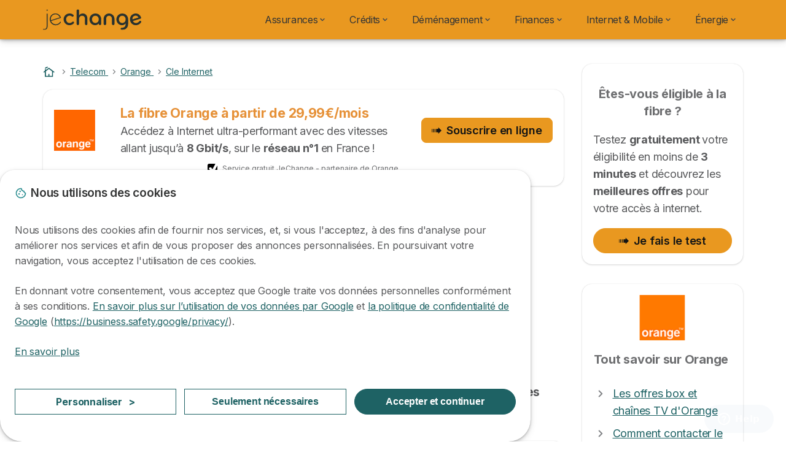

--- FILE ---
content_type: text/html; charset=UTF-8
request_url: https://www.jechange.fr/telecom/orange/cle-internet
body_size: 23262
content:

<!DOCTYPE html>
<html lang="fr" dir="ltr" prefix="og: https://ogp.me/ns#">
  <head>
          <link rel="preconnect" href="https://fonts.gstatic.com" crossorigin>
      <link rel="preload" href="https://fonts.googleapis.com/css2?family=Inter:wght@400;600;700&display=swap" as="style" onload="this.onload=null;this.rel='stylesheet'">
    
    <meta charset="utf-8" />
<meta name="description" content="Vous aimeriez pouvoir accéder à internet où que vous soyez, même si vous n&#039;êtes pas chez vous ? Avec une clé internet Orange, c&#039;est possible !" />
<link rel="canonical" href="https://www.jechange.fr/telecom/orange/cle-internet" />
<meta name="author" content="custom_block_metatag" />
<meta property="og:site_name" content="JeChange" />
<meta property="og:type" content="article" />
<meta property="og:url" content="https://www.jechange.fr/telecom/orange/cle-internet" />
<meta property="og:title" content="Clé internet Orange 4G/5G : la Airbox pour accéder à internet partout" />
<meta property="og:description" content="Vous aimeriez pouvoir accéder à internet où que vous soyez, même si vous n&#039;êtes pas chez vous ? Avec une clé internet Orange, c&#039;est possible !" />
<meta property="og:image" content="https://www.jechange.fr/jechange.fr/files/2023-01/logo-jechange.png" />
<meta property="og:updated_time" content="2025-10-14T09:44:35+0200" />
<meta property="og:country_name" content="FR" />
<meta property="og:locale" content="fr_FR" />
<meta property="article:published_time" content="2020-01-07T12:26:14+0100" />
<meta property="article:modified_time" content="2025-10-14T09:44:35+0200" />
<meta name="Generator" content="Drupal 10 (https://www.drupal.org)" />
<meta name="MobileOptimized" content="width" />
<meta name="HandheldFriendly" content="true" />
<meta name="viewport" content="width=device-width, initial-scale=1.0" />
<style>div#sliding-popup, div#sliding-popup .eu-cookie-withdraw-banner, .eu-cookie-withdraw-tab {background: #ffffff} div#sliding-popup.eu-cookie-withdraw-wrapper { background: transparent; } #sliding-popup h1, #sliding-popup h2, #sliding-popup h3, #sliding-popup p, #sliding-popup label, #sliding-popup div, .eu-cookie-compliance-more-button, .eu-cookie-compliance-secondary-button, .eu-cookie-withdraw-tab { color: #58595B;} .eu-cookie-withdraw-tab { border-color: #58595B;}</style>
<script type="application/ld+json">{
    "@context": "https://schema.org",
    "@graph": [
        {
            "@type": "Article",
            "@id": "https://www.jechange.fr/telecom/orange/cle-internet",
            "headline": "Clé internet Orange 4G/5G : la Airbox pour accéder à internet partout",
            "description": "Vous aimeriez pouvoir accéder à internet où que vous soyez, même si vous n\u0027êtes pas chez vous ? Avec une clé internet Orange, c\u0027est possible !",
            "datePublished": "2020-01-07T12:26:14+0100",
            "dateModified": "2025-10-14T09:44:35+0200",
            "isAccessibleForFree": "True",
            "author": {
                "@type": "Person",
                "@id": "https://www.jechange.fr/equipe/nathan-parpinelli",
                "name": "Nathan Parpinelli",
                "url": "https://www.jechange.fr/equipe/nathan-parpinelli"
            },
            "publisher": {
                "@type": "Organization",
                "@id": "https://www.jechange.fr",
                "name": "JeChange",
                "url": "https://www.jechange.fr",
                "logo": {
                    "@type": "ImageObject",
                    "url": "https://www.jechange.fr/sites/jechange.fr/files/logo_jechange.svg"
                }
            },
            "mainEntityOfPage": "https://www.jechange.fr/telecom/orange/cle-internet"
        }
    ]
}</script>
<script>var dc = document.cookie;if (dc.indexOf("cookie-agreed") !== -1) {var styles = "#sliding-popup {display: none;}", styleSheet = document.createElement("style");
  styleSheet.type = "text/css";styleSheet.innerText = styles;document.head.appendChild(styleSheet)};</script>
<link rel="icon" href="/sites/jechange.fr/files/favicon.ico" type="image/vnd.microsoft.icon" />

          <title>Clé internet Orange 4G/5G : accédez à internet partout !</title>
        <link rel="stylesheet" media="all" href="/sites/jechange.fr/files/css/css_vkJRJ6glud-UKHz4I_H70I2CIasSN2iB7WJX_MW-AUY.css?delta=0&amp;language=fr&amp;theme=agrippa&amp;include=[base64]" />
<link rel="stylesheet" media="all" href="//cdnjs.cloudflare.com/ajax/libs/intl-tel-input/18.2.1/css/intlTelInput.css" defer />
<link rel="stylesheet" media="all" href="/sites/jechange.fr/files/css/css_pf4Xe3gRYQFcyvq8pBAFsJvp050o6cR6A8BhyJbzAMw.css?delta=2&amp;language=fr&amp;theme=agrippa&amp;include=[base64]" />
<link rel="stylesheet" media="all" href="/sites/jechange.fr/files/css/css_pZfaZSPssfyu1ysO4TRSZR5mlGDFsPlUixyPupXKFa8.css?delta=3&amp;language=fr&amp;theme=agrippa&amp;include=[base64]" />
<link rel="stylesheet" media="all" href="/sites/jechange.fr/files/css/css_wk2zypfiiCVTNp4CnpKCzg5XoHcmoNcmuyldS7WKZF0.css?delta=4&amp;language=fr&amp;theme=agrippa&amp;include=[base64]" />


    <script>
      // Function to hide elements before page it's loaded
      function elementReady(selector) {
        return new Promise((resolve, reject) => {
          let el = document.querySelector(selector);
          if (el) {resolve(el);}
          new MutationObserver((mutationRecords, observer) => {
            // Query for elements matching the specified selector
            Array.from(document.querySelectorAll(selector)).forEach((element) => {
              resolve(element);
              //Once we have resolved we don't need the observer anymore.
              observer.disconnect();
            });
          })
            .observe(document.documentElement, {
              childList: true,
              subtree: true
            });
        });
      }

      // Hide .call-block--closed before page it's loaded
      elementReady('.call-block--closed').then((someWidget)=>{someWidget.style.setProperty('display', 'none', 'important');});

    </script>

    <script type="application/json" data-drupal-selector="drupal-settings-json">{"path":{"baseUrl":"\/","pathPrefix":"","currentPath":"node\/34276","currentPathIsAdmin":false,"isFront":false,"currentLanguage":"fr"},"pluralDelimiter":"\u0003","suppressDeprecationErrors":true,"gtag":{"tagId":"","consentMode":false,"otherIds":[],"events":[],"additionalConfigInfo":[]},"ajaxPageState":{"libraries":"[base64]","theme":"agrippa","theme_token":null},"ajaxTrustedUrl":{"form_action_p_pvdeGsVG5zNF_XLGPTvYSKCf43t8qZYSwcfZl2uzM":true},"gtm":{"tagId":null,"settings":{"data_layer":"dataLayer","include_classes":false,"allowlist_classes":"","blocklist_classes":"","include_environment":false,"environment_id":"","environment_token":""},"tagIds":["GTM-KWBN9D7"]},"model":{"new_layout":1,"country_list":["FR","ES","IT","PT","BE","DE","BR","MX","RA","CO","PE"]},"dino_configurable_display":{"colors":{"primary":"#1e6264","secondary":"#e99820","info":"#2b9ebf","warning":"#a55c0c","danger":"#d71a1f","success":"#0a8023","neutral":"#939597","variations":{"primary":{"pastel":"#8fb1b2","pastel_light":"#e9eff0","100":"#3ccbd4","150":"#37b9c1","200":"#32a9b0","250":"#2e9aa0","300":"#2a8c92","350":"#278085","400":"#247579","450":"#216b6e","500":"#1e6264","550":"#1b585a","600":"#184f51","650":"#154748","700":"#123f40","750":"#103839","800":"#0e3233"},"secondary":{"pastel":"#f4cc90","pastel_light":"#fdf5e9","100":"#ffff3f","150":"#ffff3a","200":"#ffff35","250":"#fff331","300":"#ffdd2d","350":"#ffc929","400":"#ffb726","450":"#ffa723","500":"#e99820","550":"#d1881c","600":"#bc7a19","650":"#a96d16","700":"#986213","750":"#885811","800":"#7a4f0f"},"info":{"pastel":"#95cfdf","pastel_light":"#eaf5f9","100":"#58ffff","150":"#50ffff","200":"#49ffff","250":"#43fbff","300":"#3de5ff","350":"#38d1fe","400":"#33bee7","450":"#2fadd2","500":"#2b9ebf","550":"#268eab","600":"#227f99","650":"#1e7289","700":"#1b667b","750":"#185b6e","800":"#155163"},"warning":{"pastel":"#d2ae86","pastel_light":"#f6efe7","100":"#ffc214","150":"#ffb113","200":"#ffa112","250":"#ff9311","300":"#ef8610","350":"#da7a0f","400":"#c76f0e","450":"#b5650d","500":"#a55c0c","550":"#94520a","600":"#854909","650":"#774108","700":"#6b3a07","750":"#603406","800":"#562e05"},"danger":{"pastel":"#eb8d8f","pastel_light":"#fbe8e9","100":"#ff323e","150":"#ff2e39","200":"#ff2a34","250":"#ff2730","300":"#ff242c","350":"#ff2128","400":"#ff1e25","450":"#ec1c22","500":"#d71a1f","550":"#c1171b","600":"#ad1418","650":"#9b1215","700":"#8b1012","750":"#7d0e10","800":"#700c0e"},"success":{"pastel":"#85c091","pastel_light":"#e7f2e9","100":"#12ff45","150":"#11f53f","200":"#10df3a","250":"#0fcb35","300":"#0eb931","350":"#0da92d","400":"#0c9a29","450":"#0b8c26","500":"#0a8023","550":"#09731f","600":"#08671b","650":"#075c18","700":"#065215","750":"#054912","800":"#044110"},"neutral":{"pastel":"#c9cacb","pastel_light":"#f4f4f5","100":"#ffffff","150":"#ffffff","200":"#ffffff","250":"#eaecf2","300":"#d5d7dc","350":"#c2c4c8","400":"#b1b3b6","450":"#a1a3a6","500":"#939597","550":"#848687","600":"#767879","650":"#6a6c6c","700":"#5f6161","750":"#555757","800":"#4c4e4e"}},"theme":{"primary":"#1e6264","primary-light":"#2e9aa0","primary-dark":"#103839","primary-pastel":"#8fb1b2","primary-pastel-light":"#e9eff0","secondary":"#e99820","secondary-light":"#fff331","secondary-dark":"#885811","secondary-pastel":"#f4cc90","secondary-pastel-light":"#fdf5e9","ternary":"#bc7a19","ternary-light":"#ffc929","ternary-dark":"#7a4f0f","ternary-pastel":"#f4cc90","ternary-pastel-light":"#fdf5e9","info":"#2b9ebf","info-light":"#43fbff","info-dark":"#185b6e","info-pastel":"#95cfdf","info-pastel-light":"#eaf5f9","warning":"#a55c0c","warning-light":"#ff9311","warning-dark":"#603406","warning-pastel":"#d2ae86","warning-pastel-light":"#f6efe7","danger":"#d71a1f","danger-light":"#ff2730","danger-dark":"#7d0e10","danger-pastel":"#eb8d8f","danger-pastel-light":"#fbe8e9","success":"#0a8023","success-light":"#0fcb35","success-dark":"#054912","success-pastel":"#85c091","success-pastel-light":"#e7f2e9","neutral":"#939597","neutral-light":"#eaecf2","neutral-dark":"#555757","neutral-pastel":"#c9cacb","neutral-pastel-light":"#f4f4f5","white":"#ffffff","black":"#000000"}}},"dinoElements":{"translations":{"easySubscriptionOnly":"Souscription facile uniquement"}},"webform":{"dialog":{"options":{"narrow":{"title":"Narrow","width":600},"normal":{"title":"Normal","width":800},"wide":{"title":"Wide","width":1000}},"entity_type":"node","entity_id":"34276"}},"eu_cookie_compliance":{"cookie_policy_version":"1.0.0","popup_enabled":true,"popup_agreed_enabled":false,"popup_hide_agreed":false,"popup_clicking_confirmation":false,"popup_scrolling_confirmation":false,"popup_html_info":"\u003Cdiv\n\trole=\u0022alertdialog\u0022 aria-labelledby=\u0022dialogTitle\u0022\n  aria-describedby=\u0022dialogDesc\u0022  class=\u0022eu-cookie-compliance-banner eu-cookie-compliance-banner-info eu-cookie-compliance-banner--categories\u0022\u003E\n\n\t\t\u003Cdiv class=\u0022eu-cookie-compliance-close\u0022\u003E\n\t\t\u003Cbutton class=\u0022btn-close btn-close--md\u0022 type=\u0022button\u0022 aria-label=\u0022Close\u0022\u003E\n\t\t\t\u003Csvg class=\u0022icon icon--neutral eu-cookie-compliance-close-icon\u0022 aria-hidden=\u0022true\u0022\u003E\n\t\t\t\t\u003Cuse xlink:href=\u0022\/themes\/custom\/agrippa\/img\/sprite.svg#icon-cross-rounded\u0022\u003E\u003C\/use\u003E\n\t\t\t\u003C\/svg\u003E\n\t\t\u003C\/button\u003E\n\t\u003C\/div\u003E\n\n\t\u003Cdiv class=\u0022popup-content info eu-cookie-compliance-content\u0022\u003E\n\n    \u003Cdiv class=\u0022eu-cookie-compliance-content__banner-wrapper\u0022\u003E\n      \u003Cdiv class=\u0022cookie-top\u0022\u003E\n            \u003Cdiv id=\u0022dialogTitle\u0022 class=\u0022eu-cookie-compliance-content__title\u0022\u003E\n        \u003Csvg class=\u0022icon icon--secondary icon--left\u0022 aria-hidden=\u0022true\u0022\u003E\n          \u003Cuse xlink:href=\u0022\/themes\/custom\/agrippa\/img\/sprite.svg#icon-cookie\u0022\u003E\u003C\/use\u003E\n        \u003C\/svg\u003E\n        \u003Cspan class=\u0022eu-cookie-title\u0022\u003ENous utilisons des cookies\u003C\/span\u003E\n      \u003C\/div\u003E\n\n                  \u003C\/div\u003E\n\n                \u003Cdiv class=\u0022modal__holder\u0022\u003E\n            \u003Cdiv class=\u0022modal__dialog\u0022\u003E\n              \u003Cdiv class=\u0022cookie-categories modal modal--md\u0022 id=\u0022manage-cookies-modal\u0022\u003E\n                \u003Cdiv class=\u0022modal__header\u0022 id=\u0022content-area\u0022\u003E\n\n                                                                          \u003Cdiv id=\u0022manage-cookies-description\u0022\u003E\n                      \u003Cp id=\u0022dialogDesc\u0022 class=\u0022manage-cookies-description__text\u0022\u003E \u003Cp\u003ENous utilisons des cookies afin de fournir nos services, et, si vous l\u0027acceptez, \u00e0 des fins d\u0027analyse pour am\u00e9liorer nos services et afin de vous proposer des annonces personnalis\u00e9es. En poursuivant votre navigation, vous acceptez l\u0027utilisation de ces cookies.\u003C\/p\u003E\u003Cp\u003EEn donnant votre consentement, vous acceptez que Google traite vos donn\u00e9es personnelles conform\u00e9ment \u00e0 ses conditions. \u003Ca href=\u0022https:\/\/policies.google.com\/technologies\/partner-sites?hl=fr\u0022\u003EEn savoir plus sur l\u2019utilisation de vos donn\u00e9es par Google\u003C\/a\u003E et \u003Ca href=\u0022https:\/\/business.safety.google\/privacy\/\u0022\u003Ela politique de confidentialit\u00e9 de Google\u003C\/a\u003E (\u003Ca href=\u0022https:\/\/business.safety.google\/privacy\/\u0022\u003Ehttps:\/\/business.safety.google\/privacy\/\u003C\/a\u003E).\u003C\/p\u003E \u003C\/p\u003E\n                                              \u003Cbutton type=\u0022button\u0022 class=\u0022find-more-button\u0022\u003EEn savoir plus\u003C\/button\u003E\n                                          \u003C\/div\u003E\n                                  \u003C\/div\u003E\n                \u003Cdiv id=\u0022eu-cookie-compliance-categories\u0022 class=\u0022eu-cookie-compliance-categories modal__body hidden\u0022\u003E\n                                      \u003Cdiv class=\u0022eu-cookie-compliance-category\u0022\u003E\n                      \u003Clabel for=\u0022cookie-category-technical\u0022 class=\u0022checkbox checkbox--disabled\u0022\u003E\n                        \u003Cinput class=\u0022checkbox__input\u0022 type=\u0022checkbox\u0022 name=\u0022\u0022 name=\u0022cookie-categories\u0022 id=\u0022cookie-category-technical\u0022 tabindex=\u0022-1\u0022 value=\u0022technical\u0022  checked   disabled \u003E\n\n                        \u003Cspan class=\u0022checkbox__shape\u0022  tabindex=\u0022-1\u0022 \u003E\u003C\/span\u003E\n                        \u003Cspan class=\u0022checkbox__label\u0022\u003E\n                          \u003Cstrong\u003E\n                            Cookies techniques\n                          \u003C\/strong\u003E\n                        \u003C\/span\u003E\n                      \u003C\/label\u003E\n                                              \u003Cdiv class=\u0022eu-cookie-compliance-category-description\u0022\u003EIls fournissent les fonctions n\u00e9cessaires \u00e0 la navigation sur le site web.\u003C\/div\u003E\n                                          \u003C\/div\u003E\n                                      \u003Cdiv class=\u0022eu-cookie-compliance-category\u0022\u003E\n                      \u003Clabel for=\u0022cookie-category-analytics\u0022 class=\u0022checkbox \u0022\u003E\n                        \u003Cinput class=\u0022checkbox__input\u0022 type=\u0022checkbox\u0022 name=\u0022\u0022 name=\u0022cookie-categories\u0022 id=\u0022cookie-category-analytics\u0022 tabindex=\u0022-1\u0022 value=\u0022analytics\u0022  \u003E\n\n                        \u003Cspan class=\u0022checkbox__shape\u0022 \u003E\u003C\/span\u003E\n                        \u003Cspan class=\u0022checkbox__label\u0022\u003E\n                          \u003Cstrong\u003E\n                            Cookies d\u0026#039;audience\n                          \u003C\/strong\u003E\n                        \u003C\/span\u003E\n                      \u003C\/label\u003E\n                                              \u003Cdiv class=\u0022eu-cookie-compliance-category-description\u0022\u003EIls nous permettent d\u0026#039;\u00e9tudier la mani\u00e8re dont les utilisateurs naviguent sur le site web. Nous ne collectons que des donn\u00e9es anonymis\u00e9es.\u003C\/div\u003E\n                                          \u003C\/div\u003E\n                                      \u003Cdiv class=\u0022eu-cookie-compliance-category\u0022\u003E\n                      \u003Clabel for=\u0022cookie-category-marketing\u0022 class=\u0022checkbox \u0022\u003E\n                        \u003Cinput class=\u0022checkbox__input\u0022 type=\u0022checkbox\u0022 name=\u0022\u0022 name=\u0022cookie-categories\u0022 id=\u0022cookie-category-marketing\u0022 tabindex=\u0022-1\u0022 value=\u0022marketing\u0022  \u003E\n\n                        \u003Cspan class=\u0022checkbox__shape\u0022 \u003E\u003C\/span\u003E\n                        \u003Cspan class=\u0022checkbox__label\u0022\u003E\n                          \u003Cstrong\u003E\n                            Cookies marketing\n                          \u003C\/strong\u003E\n                        \u003C\/span\u003E\n                      \u003C\/label\u003E\n                                              \u003Cdiv class=\u0022eu-cookie-compliance-category-description\u0022\u003EIls sont utilis\u00e9s pour des usages li\u00e9s au marketing et \u00e0 la publicit\u00e9.\u003C\/div\u003E\n                                          \u003C\/div\u003E\n                  \n                                      \u003Cbutton type=\u0022button\u0022 class=\u0022eu-cookie-compliance-save-preferences-button btn btn--sm btn btn--pill btn--md btn--secondary save-preferences\u0022 data-dismiss=\u0022modal\u0022\u003E\n                      Valider\n                    \u003C\/button\u003E\n                                  \u003C\/div\u003E\n                \u003Cdiv class=\u0022modal__footer\u0022\u003E\n                      \u003Cdiv id=\u0022popup-buttons\u0022 class=\u0022eu-cookie-compliance-buttons eu-cookie-compliance-has-categories\u0022\u003E\n                      \n                                              \u003Cbutton class=\u0022cookie-personalization btn btn--pill btn--md  btn--tertiary\u0022\u003EPersonnaliser \u003Cspan\u003E\u003E\u003C\/span\u003E\u003C\/button\u003E\n                      \n                                              \u003Cbutton type=\u0022button\u0022 class=\u0022eu-cookie-compliance-save-preferences-button btn btn--sm btn btn--pill btn--md  btn--tertiary\u0022 data-dismiss=\u0022modal\u0022\u003E\n                          Seulement n\u00e9cessaires\n                        \u003C\/button\u003E\n                      \n                                                                                          \u003Cbutton type=\u0022button\u0022 class=\u0022agree-button eu-cookie-compliance-default-button btn btn--pill btn--md btn--secondary\u0022\u003E\n                        Accepter et continuer\n                      \u003C\/button\u003E\n                                              \u003Cbutton type=\u0022button\u0022 class=\u0022eu-cookie-withdraw-button visually-hidden\u0022\u003ERetirer le consentement\u003C\/button\u003E\n                                          \u003C\/div\u003E\n                \u003C\/div\u003E\n              \u003C\/div\u003E\n            \u003C\/div\u003E\n          \u003C\/div\u003E\n        \n    \u003C\/div\u003E\n\n\n\t\u003C\/div\u003E\n\u003C\/div\u003E","use_mobile_message":false,"mobile_popup_html_info":"\u003Cdiv\n\trole=\u0022alertdialog\u0022 aria-labelledby=\u0022dialogTitle\u0022\n  aria-describedby=\u0022dialogDesc\u0022  class=\u0022eu-cookie-compliance-banner eu-cookie-compliance-banner-info eu-cookie-compliance-banner--categories\u0022\u003E\n\n\t\t\u003Cdiv class=\u0022eu-cookie-compliance-close\u0022\u003E\n\t\t\u003Cbutton class=\u0022btn-close btn-close--md\u0022 type=\u0022button\u0022 aria-label=\u0022Close\u0022\u003E\n\t\t\t\u003Csvg class=\u0022icon icon--neutral eu-cookie-compliance-close-icon\u0022 aria-hidden=\u0022true\u0022\u003E\n\t\t\t\t\u003Cuse xlink:href=\u0022\/themes\/custom\/agrippa\/img\/sprite.svg#icon-cross-rounded\u0022\u003E\u003C\/use\u003E\n\t\t\t\u003C\/svg\u003E\n\t\t\u003C\/button\u003E\n\t\u003C\/div\u003E\n\n\t\u003Cdiv class=\u0022popup-content info eu-cookie-compliance-content\u0022\u003E\n\n    \u003Cdiv class=\u0022eu-cookie-compliance-content__banner-wrapper\u0022\u003E\n      \u003Cdiv class=\u0022cookie-top\u0022\u003E\n            \u003Cdiv id=\u0022dialogTitle\u0022 class=\u0022eu-cookie-compliance-content__title\u0022\u003E\n        \u003Csvg class=\u0022icon icon--secondary icon--left\u0022 aria-hidden=\u0022true\u0022\u003E\n          \u003Cuse xlink:href=\u0022\/themes\/custom\/agrippa\/img\/sprite.svg#icon-cookie\u0022\u003E\u003C\/use\u003E\n        \u003C\/svg\u003E\n        \u003Cspan class=\u0022eu-cookie-title\u0022\u003E\u003C\/span\u003E\n      \u003C\/div\u003E\n\n                  \u003C\/div\u003E\n\n                \u003Cdiv class=\u0022modal__holder\u0022\u003E\n            \u003Cdiv class=\u0022modal__dialog\u0022\u003E\n              \u003Cdiv class=\u0022cookie-categories modal modal--md\u0022 id=\u0022manage-cookies-modal\u0022\u003E\n                \u003Cdiv class=\u0022modal__header\u0022 id=\u0022content-area\u0022\u003E\n\n                                                                          \u003Cdiv id=\u0022manage-cookies-description\u0022\u003E\n                      \u003Cp id=\u0022dialogDesc\u0022 class=\u0022manage-cookies-description__text\u0022\u003E \u003Cp\u003ENous utilisons des cookies afin de fournir nos services, et, si vous l\u0027acceptez, \u00e0 des fins d\u0027analyse pour am\u00e9liorer nos services et afin de vous proposer des annonces personnalis\u00e9es. En poursuivant votre navigation, vous acceptez l\u0027utilisation de ces cookies.\u003C\/p\u003E\u003Cp\u003EEn donnant votre consentement, vous acceptez que Google traite vos donn\u00e9es personnelles conform\u00e9ment \u00e0 ses conditions. \u003Ca href=\u0022https:\/\/policies.google.com\/technologies\/partner-sites?hl=fr\u0022\u003EEn savoir plus sur l\u2019utilisation de vos donn\u00e9es par Google\u003C\/a\u003E et \u003Ca href=\u0022https:\/\/business.safety.google\/privacy\/\u0022\u003Ela politique de confidentialit\u00e9 de Google\u003C\/a\u003E (\u003Ca href=\u0022https:\/\/business.safety.google\/privacy\/\u0022\u003Ehttps:\/\/business.safety.google\/privacy\/\u003C\/a\u003E).\u003C\/p\u003E \u003C\/p\u003E\n                                              \u003Cbutton type=\u0022button\u0022 class=\u0022find-more-button\u0022\u003EEn savoir plus\u003C\/button\u003E\n                                          \u003C\/div\u003E\n                                  \u003C\/div\u003E\n                \u003Cdiv id=\u0022eu-cookie-compliance-categories\u0022 class=\u0022eu-cookie-compliance-categories modal__body hidden\u0022\u003E\n                                      \u003Cdiv class=\u0022eu-cookie-compliance-category\u0022\u003E\n                      \u003Clabel for=\u0022cookie-category-technical\u0022 class=\u0022checkbox checkbox--disabled\u0022\u003E\n                        \u003Cinput class=\u0022checkbox__input\u0022 type=\u0022checkbox\u0022 name=\u0022\u0022 name=\u0022cookie-categories\u0022 id=\u0022cookie-category-technical\u0022 tabindex=\u0022-1\u0022 value=\u0022technical\u0022  checked   disabled \u003E\n\n                        \u003Cspan class=\u0022checkbox__shape\u0022  tabindex=\u0022-1\u0022 \u003E\u003C\/span\u003E\n                        \u003Cspan class=\u0022checkbox__label\u0022\u003E\n                          \u003Cstrong\u003E\n                            Cookies techniques\n                          \u003C\/strong\u003E\n                        \u003C\/span\u003E\n                      \u003C\/label\u003E\n                                              \u003Cdiv class=\u0022eu-cookie-compliance-category-description\u0022\u003EIls fournissent les fonctions n\u00e9cessaires \u00e0 la navigation sur le site web.\u003C\/div\u003E\n                                          \u003C\/div\u003E\n                                      \u003Cdiv class=\u0022eu-cookie-compliance-category\u0022\u003E\n                      \u003Clabel for=\u0022cookie-category-analytics\u0022 class=\u0022checkbox \u0022\u003E\n                        \u003Cinput class=\u0022checkbox__input\u0022 type=\u0022checkbox\u0022 name=\u0022\u0022 name=\u0022cookie-categories\u0022 id=\u0022cookie-category-analytics\u0022 tabindex=\u0022-1\u0022 value=\u0022analytics\u0022  \u003E\n\n                        \u003Cspan class=\u0022checkbox__shape\u0022 \u003E\u003C\/span\u003E\n                        \u003Cspan class=\u0022checkbox__label\u0022\u003E\n                          \u003Cstrong\u003E\n                            Cookies d\u0026#039;audience\n                          \u003C\/strong\u003E\n                        \u003C\/span\u003E\n                      \u003C\/label\u003E\n                                              \u003Cdiv class=\u0022eu-cookie-compliance-category-description\u0022\u003EIls nous permettent d\u0026#039;\u00e9tudier la mani\u00e8re dont les utilisateurs naviguent sur le site web. Nous ne collectons que des donn\u00e9es anonymis\u00e9es.\u003C\/div\u003E\n                                          \u003C\/div\u003E\n                                      \u003Cdiv class=\u0022eu-cookie-compliance-category\u0022\u003E\n                      \u003Clabel for=\u0022cookie-category-marketing\u0022 class=\u0022checkbox \u0022\u003E\n                        \u003Cinput class=\u0022checkbox__input\u0022 type=\u0022checkbox\u0022 name=\u0022\u0022 name=\u0022cookie-categories\u0022 id=\u0022cookie-category-marketing\u0022 tabindex=\u0022-1\u0022 value=\u0022marketing\u0022  \u003E\n\n                        \u003Cspan class=\u0022checkbox__shape\u0022 \u003E\u003C\/span\u003E\n                        \u003Cspan class=\u0022checkbox__label\u0022\u003E\n                          \u003Cstrong\u003E\n                            Cookies marketing\n                          \u003C\/strong\u003E\n                        \u003C\/span\u003E\n                      \u003C\/label\u003E\n                                              \u003Cdiv class=\u0022eu-cookie-compliance-category-description\u0022\u003EIls sont utilis\u00e9s pour des usages li\u00e9s au marketing et \u00e0 la publicit\u00e9.\u003C\/div\u003E\n                                          \u003C\/div\u003E\n                  \n                                      \u003Cbutton type=\u0022button\u0022 class=\u0022eu-cookie-compliance-save-preferences-button btn btn--sm btn btn--pill btn--md btn--secondary save-preferences\u0022 data-dismiss=\u0022modal\u0022\u003E\n                      Valider\n                    \u003C\/button\u003E\n                                  \u003C\/div\u003E\n                \u003Cdiv class=\u0022modal__footer\u0022\u003E\n                      \u003Cdiv id=\u0022popup-buttons\u0022 class=\u0022eu-cookie-compliance-buttons eu-cookie-compliance-has-categories\u0022\u003E\n                      \n                                              \u003Cbutton class=\u0022cookie-personalization btn btn--pill btn--md  btn--tertiary\u0022\u003EPersonnaliser \u003Cspan\u003E\u003E\u003C\/span\u003E\u003C\/button\u003E\n                      \n                                              \u003Cbutton type=\u0022button\u0022 class=\u0022eu-cookie-compliance-save-preferences-button btn btn--sm btn btn--pill btn--md  btn--tertiary\u0022 data-dismiss=\u0022modal\u0022\u003E\n                          Seulement n\u00e9cessaires\n                        \u003C\/button\u003E\n                      \n                                                                                          \u003Cbutton type=\u0022button\u0022 class=\u0022agree-button eu-cookie-compliance-default-button btn btn--pill btn--md btn--secondary\u0022\u003E\n                        Accepter et continuer\n                      \u003C\/button\u003E\n                                              \u003Cbutton type=\u0022button\u0022 class=\u0022eu-cookie-withdraw-button visually-hidden\u0022\u003ERetirer le consentement\u003C\/button\u003E\n                                          \u003C\/div\u003E\n                \u003C\/div\u003E\n              \u003C\/div\u003E\n            \u003C\/div\u003E\n          \u003C\/div\u003E\n        \n    \u003C\/div\u003E\n\n\n\t\u003C\/div\u003E\n\u003C\/div\u003E","mobile_breakpoint":768,"popup_html_agreed":false,"popup_use_bare_css":false,"popup_height":102,"popup_width":"100%","popup_delay":1000,"popup_link":"https:\/\/www.jechange.fr\/mentions-legales","popup_link_new_window":true,"popup_position":false,"fixed_top_position":false,"popup_language":"fr","store_consent":false,"better_support_for_screen_readers":false,"cookie_name":"","reload_page":false,"domain":"","domain_all_sites":false,"popup_eu_only":false,"popup_eu_only_js":false,"cookie_lifetime":390,"cookie_session":0,"set_cookie_session_zero_on_disagree":0,"disagree_do_not_show_popup":false,"method":"categories","automatic_cookies_removal":true,"allowed_cookies":"technical:selectraRgpdAutoAcceptCookies\r\nanalytics:_ga\r\nanalytics:_gid\r\nanalytics:_gcl_au","withdraw_markup":"\u003Cbutton type=\u0022button\u0022 class=\u0022eu-cookie-withdraw-tab\u0022\u003EParam\u00e8tres de confidentialit\u00e9\u003C\/button\u003E\n\u003Cdiv aria-labelledby=\u0022popup-text\u0022 class=\u0022eu-cookie-withdraw-banner\u0022\u003E\n  \u003Cdiv class=\u0022popup-content info eu-cookie-compliance-content\u0022\u003E\n    \u003Cdiv id=\u0022popup-text\u0022 class=\u0022eu-cookie-compliance-message\u0022 role=\u0022document\u0022\u003E\n      \u003Ch2\u003ENous utilisons des cookies sur ce site pour am\u00e9liorer votre exp\u00e9rience d\u0027utilisateur.\u003C\/h2\u003E\u003Cp\u003EVous avez consenti \u00e0 l\u0027ajout de cookies.\u003C\/p\u003E\n    \u003C\/div\u003E\n    \u003Cdiv id=\u0022popup-buttons\u0022 class=\u0022eu-cookie-compliance-buttons\u0022\u003E\n      \u003Cbutton type=\u0022button\u0022 class=\u0022eu-cookie-withdraw-button \u0022\u003ERetirer le consentement\u003C\/button\u003E\n    \u003C\/div\u003E\n  \u003C\/div\u003E\n\u003C\/div\u003E","withdraw_enabled":false,"reload_options":0,"reload_routes_list":"","withdraw_button_on_info_popup":false,"cookie_categories":["technical","analytics","marketing"],"cookie_categories_details":{"technical":{"uuid":"37631da1-5388-4798-b3bd-b5c2b72b4944","langcode":"fr","status":true,"dependencies":[],"id":"technical","label":"Cookies techniques","description":"Ils fournissent les fonctions n\u00e9cessaires \u00e0 la navigation sur le site web.","checkbox_default_state":"required","weight":-9},"analytics":{"uuid":"7a62cb57-e0bf-49af-ad49-6667641b0993","langcode":"fr","status":true,"dependencies":[],"id":"analytics","label":"Cookies d\u0027audience","description":"Ils nous permettent d\u0027\u00e9tudier la mani\u00e8re dont les utilisateurs naviguent sur le site web. Nous ne collectons que des donn\u00e9es anonymis\u00e9es.","checkbox_default_state":"unchecked","weight":-8},"marketing":{"uuid":"6e0a29f8-87d1-4ff1-8ea2-d27fe2c28441","langcode":"fr","status":true,"dependencies":[],"id":"marketing","label":"Cookies marketing","description":"Ils sont utilis\u00e9s pour des usages li\u00e9s au marketing et \u00e0 la publicit\u00e9.","checkbox_default_state":"unchecked","weight":-7}},"enable_save_preferences_button":true,"cookie_value_disagreed":"0","cookie_value_agreed_show_thank_you":"1","cookie_value_agreed":"2","containing_element":"body","settings_tab_enabled":false,"olivero_primary_button_classes":"","olivero_secondary_button_classes":"","close_button_action":"close_banner","open_by_default":true,"modules_allow_popup":true,"hide_the_banner":false,"geoip_match":true,"unverified_scripts":[]},"selectra_rgpd_v2":{"autoAcceptCookies":0},"themePath":"themes\/custom\/agrippa","activeThemePath":"themes\/custom\/agrippa","csp":{"nonce":"7PC8UDzP2Zz1mL9BF43xhA"},"user":{"uid":0,"permissionsHash":"d05de851695ab41ca37e3853512dd54cf64a9f4c5b294f57f9f304d096f94043"}}</script>
<script src="/sites/jechange.fr/files/js/js_Osdqha_EZKgW2_SihWinS2qz9XlUUCixeymj1VR99W0.js?scope=header&amp;delta=0&amp;language=fr&amp;theme=agrippa&amp;include=[base64]"></script>
<script src="/modules/contrib/google_tag/js/gtag.js?t9ojwg"></script>
<script src="/modules/contrib/google_tag/js/gtm.js?t9ojwg"></script>
<script src="/sites/jechange.fr/files/js/js_c9F9vq9uTWvV6amwSfiyV2dXyRXIcmamDbetJLichrs.js?scope=header&amp;delta=3&amp;language=fr&amp;theme=agrippa&amp;include=[base64]"></script>

        <meta name="viewport" content="width=device-width, initial-scale=1, maximum-scale=1, shrink-to-fit=no">
  </head>
  <body >

        
    <noscript><iframe src="https://www.googletagmanager.com/ns.html?id=GTM-KWBN9D7"
                  height="0" width="0" style="display:none;visibility:hidden"></iframe></noscript>

      <div class="dialog-off-canvas-main-canvas" data-off-canvas-main-canvas>
    

 

<div id="page-wrapper">
    <div id="page" class="titles--left">
          <header class="menu" role="banner" aria-label="Entête du site">
        
      
  
  <div class="menu-bar ">
        <div class="menu-bar__holder new">
      <div id="block-sitebranding" class="new menu-logo__wrapper">
            <a href="/" rel="home" class="menu-logo" aria-label="Logo Selectra">
        <img src="/sites/jechange.fr/files/logo_jechange.svg" alt="Selectra" class="menu-logo__img"/>
      </a>
        
  </div>




  <button class="menu-btn new" type="button" aria-label="Open menu">
    <span class="menu-btn__closed">
      <svg class="u-display--xl-none" width="24" height="24" viewBox="0 0 24 24" fill="none" xmlns="http://www.w3.org/2000/svg">
        <mask id="mask0_5251_30318" style="mask-type:alpha" maskUnits="userSpaceOnUse" x="0" y="0" width="24" height="24">
          <rect width="24" height="24" fill="#D9D9D9"/>
        </mask>
        <g mask="url(#mask0_5251_30318)">
          <path d="M4 18C3.71667 18 3.47917 17.9042 3.2875 17.7125C3.09583 17.5208 3 17.2833 3 17C3 16.7167 3.09583 16.4792 3.2875 16.2875C3.47917 16.0958 3.71667 16 4 16H20C20.2833 16 20.5208 16.0958 20.7125 16.2875C20.9042 16.4792 21 16.7167 21 17C21 17.2833 20.9042 17.5208 20.7125 17.7125C20.5208 17.9042 20.2833 18 20 18H4ZM4 13C3.71667 13 3.47917 12.9042 3.2875 12.7125C3.09583 12.5208 3 12.2833 3 12C3 11.7167 3.09583 11.4792 3.2875 11.2875C3.47917 11.0958 3.71667 11 4 11H20C20.2833 11 20.5208 11.0958 20.7125 11.2875C20.9042 11.4792 21 11.7167 21 12C21 12.2833 20.9042 12.5208 20.7125 12.7125C20.5208 12.9042 20.2833 13 20 13H4ZM4 8C3.71667 8 3.47917 7.90417 3.2875 7.7125C3.09583 7.52083 3 7.28333 3 7C3 6.71667 3.09583 6.47917 3.2875 6.2875C3.47917 6.09583 3.71667 6 4 6H20C20.2833 6 20.5208 6.09583 20.7125 6.2875C20.9042 6.47917 21 6.71667 21 7C21 7.28333 20.9042 7.52083 20.7125 7.7125C20.5208 7.90417 20.2833 8 20 8H4Z" fill="white"/>
        </g>
      </svg>
    </span>
    <span class="menu-btn__open">
      <svg class="icon icon--20 menu-btn__icon" aria-hidden="true">
        <use xlink:href="/themes/custom/agrippa/img/sprite.svg#icon-cross"></use>
      </svg>
    </span>
  </button>

  <nav class="menu-content">
    
            <div class="menu-category">
                              <a href="/assurance" class="menu-label menu-label__sub--link">Assurances<svg class="icon icon--12 menu-label__trigger" aria-hidden="true">
                <use xlink:href="/themes/custom/agrippa/img/sprite.svg#icon-chevron-right"></use>
              </svg>
            </a>
                  
                                    <div class="menu-sub-category menu-sub-category--2-cols">
                          <ul class="menu-list">
                <li class="menu-list__label">Les assurances</li>
                                                                      <li class="menu-list__item">
                      <a class="menu-list__link" href="/assurance/habitation">Assurance habitation</a>
                    </li>
                                      <li class="menu-list__item">
                      <a class="menu-list__link" href="/assurance/auto">Assurance auto</a>
                    </li>
                                      <li class="menu-list__item">
                      <a class="menu-list__link" href="/assurance/mutuelle-sante">Assurance santé</a>
                    </li>
                                      <li class="menu-list__item">
                      <a class="menu-list__link" href="/assurance/emprunteur">Assurance emprunteur</a>
                    </li>
                                      <li class="menu-list__item">
                      <a class="menu-list__link" href="/assurance/animaux">Assurance animaux</a>
                    </li>
                                                </ul>
                          <ul class="menu-list">
                <li class="menu-list__label">Tout sur l&#039;assurance</li>
                                                                      <li class="menu-list__item">
                      <a class="menu-list__link" href="/assurance/assureurs">Liste des compagnies d&#039;assurance</a>
                    </li>
                                      <li class="menu-list__item">
                      <a class="menu-list__link" href="/assurance/faq">Foire aux questions</a>
                    </li>
                                                </ul>
            
                                      <div class="menu-help">
                <svg class="icon icon--24" aria-hidden="true">
                  <use xlink:href="/themes/custom/agrippa/img/sprite.svg#icon-circle-info-filled"></use>
                </svg>
                <p class="menu-help__title">Comparez les offres d&#039;assurance avec le courtier Selectra</p>
                <svg class="icon icon--24" aria-hidden="true">
                  <use xlink:href="/themes/custom/agrippa/img/sprite.svg#icon-circle-info-filled"></use>
                </svg>
                <a class="menu-help__phone u-anim--shake" href="tel:+33186265049">01 86 26 50 49</a>
                <p class="menu-help__info">Facile, gratuit et sans engagement</p>
              </div>
                      </div>
              </div>
          <div class="menu-category">
                              <a href="/credit" class="menu-label menu-label__sub--link">Crédits<svg class="icon icon--12 menu-label__trigger" aria-hidden="true">
                <use xlink:href="/themes/custom/agrippa/img/sprite.svg#icon-chevron-right"></use>
              </svg>
            </a>
                  
                                    <div class="menu-sub-category menu-sub-category--2-cols">
                          <ul class="menu-list">
                <li class="menu-list__label">Les offres de crédit</li>
                                                                      <li class="menu-list__item">
                      <a class="menu-list__link" href="/credit/credit-auto">Crédit auto</a>
                    </li>
                                      <li class="menu-list__item">
                      <a class="menu-list__link" href="/credit/credit-conso">Crédit conso</a>
                    </li>
                                      <li class="menu-list__item">
                      <a class="menu-list__link" href="/credit/credit-immo">Crédit immo</a>
                    </li>
                                      <li class="menu-list__item">
                      <a class="menu-list__link" href="/credit/moto">Crédit moto</a>
                    </li>
                                      <li class="menu-list__item">
                      <a class="menu-list__link" href="/credit/renouvelable">Crédit renouvelable</a>
                    </li>
                                      <li class="menu-list__item">
                      <a class="menu-list__link" href="/credit/rachat-credit">Rachat de crédit</a>
                    </li>
                                      <li class="menu-list__item">
                      <a class="menu-list__link" href="/credit/vente-a-remere">Vente à réméré</a>
                    </li>
                                                </ul>
                          <ul class="menu-list">
                <li class="menu-list__label">Tout sur le crédit</li>
                                                                      <li class="menu-list__item">
                      <a class="menu-list__link" href="/credit/rachat-credit/comparateur">Comparateur de rachat de crédit</a>
                    </li>
                                      <li class="menu-list__item">
                      <a class="menu-list__link" href="/credit/organismes">Organismes de crédit</a>
                    </li>
                                                </ul>
            
                                  </div>
              </div>
          <div class="menu-category">
                              <a href="/demenagement" class="menu-label menu-label__sub--link">Déménagement<svg class="icon icon--12 menu-label__trigger" aria-hidden="true">
                <use xlink:href="/themes/custom/agrippa/img/sprite.svg#icon-chevron-right"></use>
              </svg>
            </a>
                  
                                    <div class="menu-sub-category menu-sub-category--2-cols">
                          <ul class="menu-list">
                <li class="menu-list__label">Nos services</li>
                                                                      <li class="menu-list__item">
                      <a class="menu-list__link" href="/services/demenagement/guides/changement-adresse-50763">Changement d&#039;adresse</a>
                    </li>
                                      <li class="menu-list__item">
                      <a class="menu-list__link" href="/services/demenagement/guides/resiliation-contrats-50876">Résiliation de contrat</a>
                    </li>
                                      <li class="menu-list__item">
                      <a class="menu-list__link" href="/services/demenagement/guides/demenagement-etat-des-lieux-4468">État des lieux</a>
                    </li>
                                                </ul>
                          <ul class="menu-list">
                <li class="menu-list__label">Tout sur le déménagement</li>
                                                                      <li class="menu-list__item">
                      <a class="menu-list__link" href="/services/demenagement/guides">Les guides déménagement</a>
                    </li>
                                                </ul>
            
                                  </div>
              </div>
          <div class="menu-category">
                              <a href="/banques" class="menu-label menu-label__sub--link">Finances<svg class="icon icon--12 menu-label__trigger" aria-hidden="true">
                <use xlink:href="/themes/custom/agrippa/img/sprite.svg#icon-chevron-right"></use>
              </svg>
            </a>
                  
                                    <div class="menu-sub-category menu-sub-category--2-cols">
                          <ul class="menu-list">
                <li class="menu-list__label">Les offres bancaires</li>
                                                                      <li class="menu-list__item">
                      <a class="menu-list__link" href="/banques/compte-bancaire">Comptes bancaires</a>
                    </li>
                                      <li class="menu-list__item">
                      <a class="menu-list__link" href="/banques/carte-bancaire">Cartes bancaires</a>
                    </li>
                                      <li class="menu-list__item">
                      <a class="menu-list__link" href="/banques/assurance-vie">Assurance vie</a>
                    </li>
                                      <li class="menu-list__item">
                      <a class="menu-list__link" href="/banques/livret-bancaire">Livrets d&#039;épargne</a>
                    </li>
                                                </ul>
                          <ul class="menu-list">
                <li class="menu-list__label">Tout sur la finance</li>
                                                                      <li class="menu-list__item">
                      <a class="menu-list__link" href="/banques">Liste des banques</a>
                    </li>
                                                </ul>
            
                                  </div>
              </div>
          <div class="menu-category">
                              <a href="/telecom" class="menu-label menu-label__sub--link">Internet &amp; Mobile<svg class="icon icon--12 menu-label__trigger" aria-hidden="true">
                <use xlink:href="/themes/custom/agrippa/img/sprite.svg#icon-chevron-right"></use>
              </svg>
            </a>
                  
                                    <div class="menu-sub-category menu-sub-category--3-cols">
                          <ul class="menu-list">
                <li class="menu-list__label">Opérateurs &amp; Offres</li>
                                                                      <li class="menu-list__item">
                      <a class="menu-list__link" href="/telecom/free">Free</a>
                    </li>
                                      <li class="menu-list__item">
                      <a class="menu-list__link" href="/telecom/orange">Orange</a>
                    </li>
                                      <li class="menu-list__item">
                      <a class="menu-list__link" href="/telecom/sfr">SFR</a>
                    </li>
                                      <li class="menu-list__item">
                      <a class="menu-list__link" href="/telecom/bouygues">Bouygues</a>
                    </li>
                                      <li class="menu-list__item">
                      <a class="menu-list__link" href="/telecom/sosh">Sosh</a>
                    </li>
                                      <li class="menu-list__item">
                      <a class="menu-list__link" href="/telecom/red">RED by SFR</a>
                    </li>
                                      <li class="menu-list__item">
                      <a class="menu-list__link" href="/telecom/mobile/mvno">MVNO</a>
                    </li>
                                      <li class="menu-list__item">
                      <a class="menu-list__link" href="/telecom/mobile/quel-operateur-chez-moi">Quel opérateur mobile chez moi ?</a>
                    </li>
                                      <li class="menu-list__item">
                      <a class="menu-list__link" href="/telecom/internet/operateur-fibre">Quel opérateur fibre chez moi ?</a>
                    </li>
                                                </ul>
                          <ul class="menu-list">
                <li class="menu-list__label">Comparatifs Internet &amp; Mobile</li>
                                                                      <li class="menu-list__item">
                      <a class="menu-list__link" href="/telecom/mobile">Comparatif forfaits mobiles</a>
                    </li>
                                      <li class="menu-list__item">
                      <a class="menu-list__link" href="/telecom/mobile/forfait-international">Comparatif forfaits internationaux</a>
                    </li>
                                      <li class="menu-list__item">
                      <a class="menu-list__link" href="/telecom/mobile/carte-sim-prepayee">Comparatif carte prépayée</a>
                    </li>
                                      <li class="menu-list__item">
                      <a class="menu-list__link" href="/telecom/mobile/meilleur-operateur">Meilleur opérateur mobile en 2025</a>
                    </li>
                                      <li class="menu-list__item">
                      <a class="menu-list__link" href="/telecom/internet/comparatif">Comparatif box Internet</a>
                    </li>
                                      <li class="menu-list__item">
                      <a class="menu-list__link" href="/telecom/internet/internet-seul">Comparatif Internet sans TV</a>
                    </li>
                                      <li class="menu-list__item">
                      <a class="menu-list__link" href="/telecom/internet/fibre-pas-chere">Comparatif fibre pas chère</a>
                    </li>
                                      <li class="menu-list__item">
                      <a class="menu-list__link" href="/telecom/internet/comparatif-box-5g">Comparatif box 5G</a>
                    </li>
                                      <li class="menu-list__item">
                      <a class="menu-list__link" href="/telecom/internet/meilleur-fournisseur">Meilleur opérateur box en 2025</a>
                    </li>
                                                </ul>
                          <ul class="menu-list">
                <li class="menu-list__label">Vos démarches télécom</li>
                                                                      <li class="menu-list__item">
                      <a class="menu-list__link" href="/telecom/internet/changer-fournisseur">Changer d&#039;opérateur Internet</a>
                    </li>
                                      <li class="menu-list__item">
                      <a class="menu-list__link" href="/telecom/mobile/changer-operateur">Changer d&#039;opérateur mobile</a>
                    </li>
                                      <li class="menu-list__item">
                      <a class="menu-list__link" href="/telecom/internet">Tester mon éligibilité</a>
                    </li>
                                      <li class="menu-list__item">
                      <a class="menu-list__link" href="/telecom/internet/test-debit">Test de débit</a>
                    </li>
                                      <li class="menu-list__item">
                      <a class="menu-list__link" href="/telecom/internet/raccordement-fibre">Installer la fibre</a>
                    </li>
                                      <li class="menu-list__item">
                      <a class="menu-list__link" href="/telecom/mobile/estimer-consommation-internet">Estimer sa conso Internet mobile</a>
                    </li>
                                      <li class="menu-list__item">
                      <a class="menu-list__link" href="/telecom/mobile/code-pin-puk">Trouver son code PIN/PUK</a>
                    </li>
                                      <li class="menu-list__item">
                      <a class="menu-list__link" href="/telecom/mobile/code-rio">Trouver son code RIO</a>
                    </li>
                                      <li class="menu-list__item">
                      <a class="menu-list__link" href="/telecom/internet/panne">Signaler une panne</a>
                    </li>
                                                </ul>
            
                                      <div class="menu-help">
                <svg class="icon icon--24" aria-hidden="true">
                  <use xlink:href="/themes/custom/agrippa/img/sprite.svg#icon-circle-info-filled"></use>
                </svg>
                <p class="menu-help__title">Trouvez l&#039;offre internet ou mobile qui vous convient</p>
                <svg class="icon icon--24" aria-hidden="true">
                  <use xlink:href="/themes/custom/agrippa/img/sprite.svg#icon-circle-info-filled"></use>
                </svg>
                <a class="menu-help__phone u-anim--shake" href="tel:+33186265394">01 86 26 53 94</a>
                <p class="menu-help__info"></p>
              </div>
                      </div>
              </div>
          <div class="menu-category">
                              <a href="/energie" class="menu-label menu-label__sub--link">Énergie<svg class="icon icon--12 menu-label__trigger" aria-hidden="true">
                <use xlink:href="/themes/custom/agrippa/img/sprite.svg#icon-chevron-right"></use>
              </svg>
            </a>
                  
                                    <div class="menu-sub-category menu-sub-category--3-cols">
                          <ul class="menu-list">
                <li class="menu-list__label">Les indispensables</li>
                                                                      <li class="menu-list__item">
                      <a class="menu-list__link" href="/energie">Comparateur Electricité et Gaz</a>
                    </li>
                                      <li class="menu-list__item">
                      <a class="menu-list__link" href="/energie/electricite/moins-cher">Fournisseur d&#039;électricité le moins cher</a>
                    </li>
                                      <li class="menu-list__item">
                      <a class="menu-list__link" href="/energie/electricite">Liste des fournisseurs d&#039;électricité</a>
                    </li>
                                      <li class="menu-list__item">
                      <a class="menu-list__link" href="/energie/gaz">Liste des fournisseurs de gaz</a>
                    </li>
                                      <li class="menu-list__item">
                      <a class="menu-list__link" href="/energie/gaz/meilleur">Meilleur fournisseur de gaz</a>
                    </li>
                                      <li class="menu-list__item">
                      <a class="menu-list__link" href="/energie/electricite/prix">Prix de l&#039;électricité en France</a>
                    </li>
                                      <li class="menu-list__item">
                      <a class="menu-list__link" href="/energie/gaz/prix">Prix du gaz en France</a>
                    </li>
                                                </ul>
                          <ul class="menu-list">
                <li class="menu-list__label">Les offres des fournisseurs</li>
                                                                      <li class="menu-list__item">
                      <a class="menu-list__link" href="/energie/edf/tarifs">Tarifs EDF</a>
                    </li>
                                      <li class="menu-list__item">
                      <a class="menu-list__link" href="/energie/engie/tarifs">Tarifs Engie</a>
                    </li>
                                      <li class="menu-list__item">
                      <a class="menu-list__link" href="/energie/mint-energie">Tarifs Mint Energie</a>
                    </li>
                                      <li class="menu-list__item">
                      <a class="menu-list__link" href="/energie/totalenergies/tarifs">Tarifs TotalEnergies</a>
                    </li>
                                      <li class="menu-list__item">
                      <a class="menu-list__link" href="/energie/vattenfall/tarifs">Tarifs Vattenfall</a>
                    </li>
                                                </ul>
                          <ul class="menu-list">
                <li class="menu-list__label">Vos démarches</li>
                                                                      <li class="menu-list__item">
                      <a class="menu-list__link" href="/energie/engie/tarifs/gaz-tarif-reglemente">Fin du tarif réglementé du gaz</a>
                    </li>
                                      <li class="menu-list__item">
                      <a class="menu-list__link" href="/energie/gaz/changer">Changer de fournisseur de gaz</a>
                    </li>
                                      <li class="menu-list__item">
                      <a class="menu-list__link" href="/energie/electricite/changer">Changer de fournisseur d&#039;électricité</a>
                    </li>
                                                </ul>
            
                                      <div class="menu-help">
                <svg class="icon icon--24" aria-hidden="true">
                  <use xlink:href="/themes/custom/agrippa/img/sprite.svg#icon-circle-info-filled"></use>
                </svg>
                <p class="menu-help__title">Pour payer moins cher, changez de fournisseur !</p>
                <svg class="icon icon--24" aria-hidden="true">
                  <use xlink:href="/themes/custom/agrippa/img/sprite.svg#icon-circle-info-filled"></use>
                </svg>
                <a class="menu-help__phone u-anim--shake" href="https://www.jechange.fr/energie/selection/fr-ei-cc-jechangefenergie">01 86 26 52 69</a>
                <p class="menu-help__info">Un conseiller est disponible</p>
              </div>
                      </div>
              </div>
      

      
    
</nav>


    </div>
  </div>

    <header id="ac-menu">
    <div class="ac-menu">
                    <div class="ac-menu-bar ac-menu-bar--call u-display--none u-display--md-block">
          <div class="container ac-menu-bar__container">
            <!-- Logo-->
            <a class="ac-menu-bar__logo" href="/">
              <span><object class="ac-menu-bar__logo-image" alt="JeChange" aria-label="1" data="/sites/jechange.fr/files/logo_jechange.svg" type="image/svg+xml"></object></span>
            </a>
            <!-- Message + Call number-->
            <div class="ac-menu-bar__message">
                              <p> Besoin d&#039;aide ? Appel gratuit</p>
              
                                          
                            
                              <a href="/telecom/selection/fr-ti-cs-jechangeorange" title="" rel="noopener" target="_blank" class="btn btn--white btn--big-text btn--sm u-display--none u-display--md-inline-flex">
                  <svg class="icon icon--left" aria-hidden="true"><use xlink:href="/themes/custom/agrippa/img/sprite.svg#icon-arrow-curved-right"></use></svg>
                  09 87 67 94 83
                </a>
              
                                        </div>
          </div>
        </div>
      
            <a class="ac-menu__btn-to-top" href="#ac-menu" role="button" title="To-top" data-scroll="43">
        <svg class="icon icon--16 icon--white">
          <use xlink:href="/themes/custom/agrippa/img/sprite.svg#icon-arrow-up"></use>
        </svg>
      </a>
    </div>
  </header>

      </header>
    
    
        
                                
    <div class="container">
      <div class="row">
              <main class="main col-lg-9 col-xs-12 ">
                                                                      <div>
    
<div id="block-breadcrumbs">
  
    
          
  <nav class=" breadcrumb--wrapper" id="breadcrumb--wrapper" aria-label="breadcrumb" >
    <ol class="breadcrumb classic" itemscope itemtype="http://schema.org/BreadcrumbList">

        
            
                                    <li class="breadcrumb__item breadcrumb__home-item" itemscope itemprop="itemListElement" itemtype="http://schema.org/ListItem">
                        <a class="breadcrumb__home" href="/" title="Accueil" aria-label="Accueil" itemprop="item">
                                                        <svg class="icon icon--20 icon--secondary" aria-hidden="true">
                              <use xlink:href="/themes/custom/agrippa/img/sprite.svg#icon-cottage"></use>
                            </svg>
                            <span class="u-sr-only" itemprop="name">Accueil</span>
                        </a>
                        <meta itemprop="position" content="1">
                    </li>

                
            
                
                <li class="breadcrumb__item" itemscope itemprop="itemListElement" itemtype="http://schema.org/ListItem">
                  <span class="u-sr-only">&hellip;</span>
                  <a href="/telecom" itemprop="item">
                      <span itemprop="name">Telecom</span>
                  </a>
                  <meta itemprop="position" content="2">
                </li>

                
            
                
                <li class="breadcrumb__item" itemscope itemprop="itemListElement" itemtype="http://schema.org/ListItem">
                  <span class="u-sr-only">&hellip;</span>
                  <a href="/telecom/orange" itemprop="item">
                      <span itemprop="name">Orange</span>
                  </a>
                  <meta itemprop="position" content="3">
                </li>

                
            
                
                <li class="breadcrumb__item" itemscope itemprop="itemListElement" itemtype="http://schema.org/ListItem">
                  <span class="u-sr-only">&hellip;</span>
                  <a href="" itemprop="item">
                      <span itemprop="name">Cle Internet</span>
                  </a>
                  <meta itemprop="position" content="4">
                </li>

                
            
        
    </ol>
  </nav>

  </div>


      <div id="block-telecom-contenttop-monetisation-internet-orange-area">
      
          


    <div class="action-box u-display--none u-display--md-block"><div class="call-block--open" data-callcenter="france-telecom"><div class="action-box-link"><img style="margin-bottom:15px;margin-right:5%;margin-top:15px;" src="https://www.jechange.fr/sites/jechange.fr/files/logo-orange-operateur.png" alt="Orange" width="67" height="67" title="Orange" loading="lazy"><p><big><strong style="color:#e69138;">La fibre Orange à partir de 29,99€/mois</strong></big><br>Accédez à Internet ultra-performant avec des vitesses allant jusqu’à <strong>8 Gbit/s</strong>, sur le <strong>réseau&nbsp;n°1 </strong>en France&nbsp;!</p><p><a class="btn btn--primary btn--md nowrap" href="/telecom/selection/fr-ti-cs-jechangeorange" role="button"><svg class="icon icon--left" aria-hidden="true"><use xlink:href="/themes/custom/agrippa/img/sprite.svg#icon-phone-horn" xmlns:xlink="http://www.w3.org/1999/xlink" /></svg>09 87 67 94 83</a></p></div></div><div class="call-block--closed" data-callcenter="france-telecom"><div class="action-box-link"><img style="margin-bottom:15px;margin-right:5%;margin-top:15px;" src="https://www.jechange.fr/sites/jechange.fr/files/logo-orange-operateur.png" alt="Orange" width="67" height="67" title="Orange" loading="lazy"><p><big><strong style="color:#e69138;">La fibre Orange à partir de 29,99€/mois</strong></big><br>Accédez à Internet ultra-performant avec des vitesses allant jusqu’à <strong>8 Gbit/s</strong>, sur le <strong>réseau&nbsp;n°1 </strong>en France&nbsp;!</p><p><a class="btn btn--primary btn--md nowrap" href="https://www.jechange.fr/telecom/selection/orange/livebox-fibre" target="blank" role="button"><svg class="icon icon--left" aria-hidden="true"><use xlink:href="/themes/custom/agrippa/img/sprite.svg#icon-arrow-right" xmlns:xlink="http://www.w3.org/1999/xlink" /></svg>Souscrire en ligne</a></p></div></div><div class="text-align-center"><svg class="icon icon--left icon--16"><use xlink:href="/themes/custom/agrippa/img/sprite.svg#icon-check-selectra" xmlns:xlink="http://www.w3.org/1999/xlink" /></svg><span class="text--center text--xs">Service gratuit JeChange&nbsp;-&nbsp;partenaire de Orange</span></div></div><div class="action-box u-display--md-none"><div class="call-block--open" data-callcenter="france-telecom"><div class="action-box-link"><center><img style="margin-bottom:15px;margin-right:5%;margin-top:15px;" src="https://www.jechange.fr/sites/jechange.fr/files/logo-orange-operateur.png" alt="Orange" width="67" height="67" title="Orange" loading="lazy"><p><big><strong style="color:#e69138;">La fibre Orange à partir de 29,99€/mois</strong></big><br>Accédez à Internet ultra-performant avec des vitesses allant jusqu’à <strong>8 Gbit/s</strong>, sur le <strong>réseau&nbsp;n°1 </strong>en France&nbsp;!<br><a class="btn btn--primary btn--md nowrap" href="/telecom/selection/fr-ti-cs-jechangeorange" role="button"><svg class="icon icon--left" aria-hidden="true"><use xlink:href="/themes/custom/agrippa/img/sprite.svg#icon-phone-horn" xmlns:xlink="http://www.w3.org/1999/xlink" /></svg>09 87 67 94 83</a></p></center></div></div><div class="call-block--closed" data-callcenter="france-telecom"><div class="action-box-link"><center><img style="margin-bottom:15px;margin-right:5%;margin-top:15px;" src="https://www.jechange.fr/sites/jechange.fr/files/logo-orange-operateur.png" alt="Orange" width="67" height="67" title="Orange" loading="lazy"><p><big><strong style="color:#e69138;">La fibre Orange à partir de 29,99€/mois</strong></big><br>Accédez à Internet ultra-performant avec des vitesses allant jusqu’à <strong>8 Gbit/s</strong>, sur le <strong>réseau&nbsp;n°1 </strong>en France&nbsp;!<br><a class="btn btn--primary btn--md nowrap" href="https://www.jechange.fr/telecom/selection/orange/livebox-fibre" target="blank" role="button"><svg class="icon icon--left" aria-hidden="true"><use xlink:href="/themes/custom/agrippa/img/sprite.svg#icon-arrow-right" xmlns:xlink="http://www.w3.org/1999/xlink" /></svg>Souscrire en ligne</a></p></center></div></div><div class="text-align-center"><svg class="icon icon--left icon--16"><use xlink:href="/themes/custom/agrippa/img/sprite.svg#icon-check-selectra" xmlns:xlink="http://www.w3.org/1999/xlink" /></svg><span class="text--center text--xs">Service gratuit JeChange&nbsp;-&nbsp;partenaire de Orange</span></div></div>



        
  </div>

  </div>

            <div>
    <div data-drupal-messages-fallback class="hidden"></div>
<div id="block-contenudelapageprincipale">
  
    
        
  

  <article  class="article" >


      
  <h1 class="article__title">
Clé internet Orange 4G/5G : la Airbox pour accéder à internet partout</h1>

          <div class="article_author__header">
            

  

                    
              
    
    
    <div class="article-author  after-title">
      <div class="article-author__info--wrapper">
                            
          <div class="row row--center">
            <div class="article-author__picture--wrapper">
              <picture>
                <source srcset="https://www.jechange.fr/sites/jechange.fr/files/styles/webp/public/pictures/2025-02/nathan.jpg.webp?itok=iIErZ4oC" type="image/webp" media="(min-width: 577px)">
                <img class="article-author__picture webp" src="https://www.jechange.fr/sites/jechange.fr/files/styles/webp/public/pictures/2025-02/nathan.jpg.webp?itok=iIErZ4oC" alt="Nathan Parpinelli"/>
              </picture>
            </div>
          </div>
        
        <div class="row row--center article-author__social__wrapper">
          
          
                      
            <div class="article-author__social--media-item disable-ajax-progress">
              <a href="/selectra_user_contact/34276" class="use-ajax process--author-contact" aria-label="Contacter l'auteur" data-dialog-type="modal">
                <svg class="icon icon--16 icon--secondary ">
                  <use xlink:href="/themes/custom/agrippa/img/sprite.svg#icon-mail"></use>
                </svg>
              </a>
            </div>
                  </div>

      </div>
      <div class="article-author__info">
        <p class="article-author__info--name"> Par
                      <a href="/equipe/nathan-parpinelli" target="_blank" rel="noopener author"> Nathan Parpinelli </a>
          
                  </p>
                  <p class="article-author__info--description"> Rédacteur spécialisé dans les contenus Télécom </p>
                      </div>

    </div>


      </div>
    
          

              
      <div class="published-date__reading-time">
      <div class="published-date">
        

<svg class="icon icon--16" aria-hidden='true'>
      <use xlink:href="/themes/custom/agrippa/img/sprite.svg#icon-calendar-rounded"></use>
  </svg>

        Mis à jour le 

        <time class="published-date__date">
                                14/10/2025
          
        </time>
      </div>

              <div class="reading-time">
          

<svg class="icon icon--16" aria-hidden='true'>
      <use xlink:href="/themes/custom/agrippa/img/sprite.svg#icon-schedule"></use>
  </svg>

          <span id="readingTime"> </span> minutes de lecture
        </div>
      
    </div>
  


  
    

        
      
  
    
    
      <article class="article yaml-twig-block">
    
</article>

  
  


    <p class="intro">Vous souhaitez souscrire une offre Orange internet seul pour vos vacances ou vos voyages ? Découvrez les offres clé internet Orange existantes, leurs caractéristiques ainsi que leur prix et trouvez celle qui correspond à votre situation et à vos besoins.</p>  
  
  

  

    <div class="u-display--none u-display--lg-block">
    <div id="summary" class="summary-module__wrapper summary-desktop">

      <div id="summary__holder"></div>
      <nav class="card card--aside summary summary-module card--aside__lg--up summary__add_limit " data-toggle="hook" itemscope itemtype="https://schema.org/ListItem">

                  <p class="card__title">Sommaire :</p>
        
        <div class="list-summary">
                                  <p class="list-summary__item" data-tag="h2">
              <a class="list-summary__link summary--item" data-tag="h2" href="#qu-est-ce-qu-une-cle-internet-orange-4g-5g">Qu'est-ce qu'une clé internet Orange 4G/5G ?</a>
            </p>
                                  <p class="list-summary__item" data-tag="h2">
              <a class="list-summary__link summary--item" data-tag="h2" href="#pourquoi-utiliser-une-cle-wifi-orange">Pourquoi utiliser une clé wifi Orange ?</a>
            </p>
                                  <p class="list-summary__item" data-tag="h2">
              <a class="list-summary__link summary--item" data-tag="h2" href="#quelles-sont-les-offres-cles-internet-orange-en-janvier-2026">Quelles sont les offres clés internet Orange en janvier  2026 ?</a>
            </p>
                                  <p class="list-summary__item" data-tag="h2">
              <a class="list-summary__link summary--item" data-tag="h2" href="#comment-beneficier-d-internet-seul-chez-orange">Comment bénéficier d'internet seul chez Orange ?</a>
            </p>
                  </div>

      </nav>

            
    </div>
  </div>


    <div class="u-display--lg-none">

    <nav id="summary" class="collapse card card--aside summary summary-module card--aside__lg--up summary__add_limit  summary-mobile" data-toggle="hook" itemscope itemtype="https://schema.org/ListItem">

      <div class="collapse__header">
        Sommaire :      </div>


      <div class="collapse__content">
        <div class="list-summary">
                                  <p class="list-summary__item" data-tag="h2">
              <a class="list-summary__link summary--item" data-tag="h2" href="#qu-est-ce-qu-une-cle-internet-orange-4g-5g">Qu'est-ce qu'une clé internet Orange 4G/5G ?</a>
            </p>
                                  <p class="list-summary__item" data-tag="h2">
              <a class="list-summary__link summary--item" data-tag="h2" href="#pourquoi-utiliser-une-cle-wifi-orange">Pourquoi utiliser une clé wifi Orange ?</a>
            </p>
                                  <p class="list-summary__item" data-tag="h2">
              <a class="list-summary__link summary--item" data-tag="h2" href="#quelles-sont-les-offres-cles-internet-orange-en-janvier-2026">Quelles sont les offres clés internet Orange en janvier  2026 ?</a>
            </p>
                                  <p class="list-summary__item" data-tag="h2">
              <a class="list-summary__link summary--item" data-tag="h2" href="#comment-beneficier-d-internet-seul-chez-orange">Comment bénéficier d'internet seul chez Orange ?</a>
            </p>
                  </div>
      </div>

    </nav>
  </div>

<div class="action-box u-display--none u-display--md-block"><p><svg class="icon icon--left icon--16"><use xlink:href="/themes/custom/agrippa/img/sprite.svg#icon-check-selectra" xmlns:xlink="https://www.w3.org/1999/xlink" /></svg><span class="text--xs">Service gratuit JeChange</span></p><center><p><img style="margin-bottom:15px;margin-top:15px;" src="https://www.jechange.fr/sites/jechange.fr/files/logo-orange-operateur.png" alt="Orange" width="67" height="67" title="Orange" loading="lazy"><br><span class="title">Vous êtes intéressé(e) par les offres internet Orange ?</span></p><p><small>Testez gratuitement votre éligibilité aux offres internet proposées par Orange et comparez les abonnements selon vos critères&nbsp;!</small></p><p><a class="btn btn--primary btn--md btn--pill call-block--open" href="/telecom/selection/fr-ti-cs-jechangeorange" data-callcenter="france-telecom" role="button"><svg class="icon icon--left" aria-hidden="true"><use xlink:href="/themes/custom/agrippa/img/sprite.svg#icon-phone-horn" xmlns:xlink="http://www.w3.org/1999/xlink" /></svg>09 87 67 94 83</a> <a class="btn btn--primary btn--md btn--pill call-block--closed" href="https://www.jechange.fr/telecom/selection/orange/livebox-fibre" target="_blank" rel="nofollow" data-callcenter="france-telecom" role="button"><svg class="icon icon--left" aria-hidden="true"><use xlink:href="/themes/custom/agrippa/img/sprite.svg#icon-arrow-right" xmlns:xlink="https://www.w3.org/1999/xlink" /></svg>Voir&nbsp;les&nbsp;offres</a></p></center></div><div class="action-box u-display--md-none call-block--open" data-callcenter="france-telecom"><p><svg class="icon icon--left icon--16"><use xlink:href="/themes/custom/agrippa/img/sprite.svg#icon-check-selectra" xmlns:xlink="https://www.w3.org/1999/xlink" /></svg><span class="text--xs">Service gratuit JeChange</span></p><center><p><img style="margin-bottom:15px;margin-top:15px;" src="https://www.jechange.fr/sites/jechange.fr/files/logo-orange-operateur.png" alt="Orange" width="67" height="67" title="Orange" loading="lazy"><br><span class="title">Vous êtes intéressé(e) par les offres internet Orange ?</span></p><p><small>Testez gratuitement votre éligibilité aux offres internet proposées par Orange et comparez les abonnements selon vos critères&nbsp;!</small></p><p><a class="btn btn--primary btn--md btn--pill" href="/telecom/selection/fr-ti-cs-jechangeorange" role="button"><svg class="icon icon--left" aria-hidden="true"><use xlink:href="/themes/custom/agrippa/img/sprite.svg#icon-phone-horn" xmlns:xlink="https://www.w3.org/1999/xlink" /></svg>09 87 67 94 83</a></p></center></div><div class="action-box u-display--md-none call-block--closed" data-callcenter="france-telecom"><p><svg class="icon icon--left icon--16"><use xlink:href="/themes/custom/agrippa/img/sprite.svg#icon-check-selectra" xmlns:xlink="https://www.w3.org/1999/xlink" /></svg><span class="text--xs">Service gratuit JeChange</span></p><center><p><img style="margin-bottom:15px;margin-top:15px;" src="https://www.jechange.fr/sites/jechange.fr/files/logo-orange-operateur.png" alt="Orange" width="67" height="67" title="Orange" loading="lazy"><br><span class="title">Vous êtes intéressé(e) par les offres internet Orange ?</span></p><p><small>Testez gratuitement votre éligibilité aux offres internet proposées par Orange et comparez les abonnements selon vos critères&nbsp;!</small></p><p><a class="btn btn--primary btn--md btn--pill" href="https://www.jechange.fr/telecom/selection/orange/livebox-fibre" target="_blank" rel="nofollow" role="button"><svg class="icon icon--left" aria-hidden="true"><use xlink:href="/themes/custom/agrippa/img/sprite.svg#icon-arrow-right" xmlns:xlink="https://www.w3.org/1999/xlink" /></svg>Voir&nbsp;les&nbsp;offres</a></p></center></div><h2 id="qu-est-ce-qu-une-cle-internet-orange-4g-5g">Qu'est-ce qu'une clé internet Orange 4G/5G ?</h2><p>Une clé internet Orange se présente sous la forme <strong>d'un boîtier ou d'une clé USB</strong> qui se branche à l'une de vos prises de courant afin d'accéder à internet en Wi-Fi, grâce au réseau mobile d'Orange. Il n'y a <strong>aucune installation</strong> requise, il vous suffit de brancher votre clé Orange internet et de cliquer sur le nom de son réseau Wi-Fi depuis votre smartphone, ordinateur ou tablette pour pouvoir vous connecter et surfer en ligne.</p><p>C'est la solution idéale lorsque vous n'avez pas votre Livebox ou que vous ne captez pas le réseau internet des opérateurs. La <strong>clé Orange internet</strong> fonctionne comme votre forfait mobile, vous avez donc besoin d'une carte SIM pour l'utiliser.</p><h2 id="pourquoi-utiliser-une-cle-wifi-orange">Pourquoi utiliser une clé wifi Orange ?</h2><p>Une clé internet est particulièrement utile dans les cas suivants :</p><ul><li>Vous êtes en <strong>vacances</strong> et vous souhaitez recevoir une connexion internet pour vous et pour tous les membres de votre famille.</li><li>Vous effectuez régulièrement des <strong>voyages</strong>, que ce soit en France ou en Europe et vous avez besoin de rester connecté.</li><li>Votre logement se situe en <strong>zone blanche</strong> : vous ne captez le réseau d'aucun fournisseur d'accès à internet mais vous disposez d'une connexion mobile de qualité. La clé internet vous permet ainsi de surfer sur internet en wifi, mais sur le réseau mobile 4G de votre opérateur. Pensez, notamment en cas d'<a href="/telecom/orange/demenagement-box">Orange déménagement</a>, à bien vérifier l'éligibilité et les débits internet de votre habitation.</li></ul><p>Bien que <strong>les offres clé internet Orange</strong> servent principalement à accéder à internet, elles peuvent également servir de <a href="/telecom/orange/regarder-tv">box TV Orange</a>. Vous pouvez en effet surfer en même temps, et accéder à des contenus différents, notamment <strong>profiter de la TV d'Orange</strong> directement depuis votre ordinateur, votre tablette ou votre smartphone.</p><p>Notre <a href="/telecom/internet/internet-seul">comparatif internet seul</a> vous aide à trouver une <strong>offre sans TV ni téléphone</strong> et ainsi souscrire un abonnement proche de vos besoins, sans payer de services superflus. La Boîte <a href="https://www.jechange.fr/telecom/sosh/internet-seul"><strong>Sosh avec Internet seul et sans TV</strong></a> est l'offre low-cost d'Orange. L'avantage d'une <strong>clé internet 4G Orange</strong> par rapport au partage de connexion par exemple, est la possibilité de se connecter en illimité, notamment grâce à l'offre 4G Home qui propose <strong>200Go/mois</strong> d'internet, avec plusieurs appareils en simultané et avec un débit plus performant.</p><div class="inshort"><div class="in-short row filled muted"><p>Le partage de connexion consiste à utiliser son téléphone mobile comme modem afin de se connecter à internet depuis son ordinateur ou sa tablette, en utilisant son forfait 4G. Pour y accéder, rendez-vous dans les paramètres de votre téléphone, rubrique "<strong>Connexions</strong>" puis "<strong>Point d'accès mobile</strong>".</p></div></div><h2 id="quelles-sont-les-offres-cles-internet-orange-en-janvier-2026">Quelles sont les offres clés internet Orange en janvier  2026 ?</h2><p>Il existe différentes clés Wi-Fi Orange internet en fonction de votre offre actuelle ou de vos besoins.</p><h3 id="1-l-airbox-4g">1- L'Airbox 4G</h3><figure class="image-box right"><img class="u-img--fluid" src="https://www.jechange.fr/sites/jechange.fr/files/cle-internet-4g-orange_1.png" alt="airbox 4G orange" width="299" height="180" loading="lazy"><figcaption>Airbox 4G Orange</figcaption></figure><p>L'<strong>Airbox 4G</strong> est un petit boîtier qui se sert du réseau mobile d'Orange pour vous permettre d'accéder au wifi et ainsi de bénéficier d'une connexion internet. Simple d'utilisation, l'Airbox n'a pas besoin d'installation particulière, il doit simplement être branché et allumé pour fonctionner. Il s'appareille automatiquement au <strong>réseau mobile d'Orange</strong>. Pour vous connecter, sélectionnez le nom du réseau wifi de votre Airbox et entrez votre mot de passe.</p><div class="table--responsive"><table class="table table--bordered"><caption class="table__title">Offre Airbox clé Orange 4G/5G valables au 31 janvier  2026</caption><thead><tr><th width="26%">Offre</th><th width="42%">Contenu et services inclus</th><th width="32%">Tarif</th></tr></thead><tbody><tr><td><img style="margin-bottom:15px;margin-top:15px;" src="https://www.jechange.fr/sites/jechange.fr/files/logo-orange-operateur.png" alt="Orange" width="67" height="67" title="Orange" loading="lazy"><p><br><strong>Pack "Prêt-à-Surfer"</strong></p></td><td><ul class="list--check"><li>&nbsp;<strong>Airbox 4G</strong> prête à l'emploi</li><li>&nbsp;Jusqu'à <strong>10 appareils connectés en simultanés</strong></li><li>&nbsp;Carte SIM avec <strong>10Go d'internet mobile valables 1 mois</strong></li><li>&nbsp;<span class="text--sm">Sans&nbsp;engagement</span></li></ul></td><td><span class="text--xl"><strong>59,90€/mois</strong></span>&nbsp;<br><br><a class="btn btn--success btn--md call-block--open" href="/telecom/selection/fr-ti-cs-jechangeorange" data-callcenter="france-telecom" role="button"><svg class="icon icon--left"><use xlink:href="/themes/custom/agrippa/img/sprite.svg#icon-phone-horn" xmlns:xlink="http://www.w3.org/1999/xlink" /></svg>09 87 67 94 83</a> <a class="btn btn--primary btn--md nowrap call-block--closed" href="https://track.effiliation.com/servlet/effi.click?id_compteur=22933249" target="_blank" rel="nofollow" data-callcenter="france-telecom"><svg class="icon icon--left"><use xlink:href="/themes/custom/agrippa/img/sprite.svg#icon-arrow-curved-right" xmlns:xlink="http://www.w3.org/1999/xlink" /></svg>Souscrire&nbsp;en&nbsp;ligne</a></td></tr></tbody></table></div><p>Avec l'Airbox 4G Orange, vous pouvez connecter <strong>jusqu'à 10 appareils mobiles</strong> en simultané, que ce soit un ordinateur, une tablette, un smartphone, et même une console de jeux, jusqu'à <strong>6 heures d'autonomie</strong>. Cette offre Orange clé internet s'avère très pratique pour des <strong>vacances en famille ou entre amis</strong>, lorsque vous vous rendez dans un logement qui ne dispose pas du wifi ou qui capte peu voire pas internet (un logement ou une résidence secondaire à la campagne ou à la montagne par exemple).</p><p>Vous n'êtes éligible ni aux offres <a href="/telecom/orange/box-fibre">Orange box fibre</a> ni aux offres <a href="/telecom/orange/box-adsl">Orange internet ADSL</a> ? La <a href="/telecom/orange/box-4g">box 4G Orange</a> est faite pour vous !</p><h3 id="2-la-flybox-4g">2- La Flybox 4G</h3><figure class="image-box right"><img class="u-img--fluid" src="https://www.jechange.fr/sites/jechange.fr/files/flybox-4g-orange_1.png" alt="Flybox 4G orange" width="221" height="350" loading="lazy"><figcaption>Flybox 4G Orange</figcaption></figure><p>La Flybox est la box incluse dans l'offre <strong>4G Home d'Orange</strong>. Il s'agit d'une clé internet Orange illimitée qui propose <strong>200Go d'internet mobile par mois</strong>. Elle fonctionne de la même manière, grâce au réseau mobile 4G de l'opérateur historique. À l'aide d'une <strong>carte SIM</strong>, ce forfait internet clé 4G Orange permet alors de capter et de diffuser le réseau 4G dans votre maison.</p><p>Pour pouvoir souscrire cette offre Orange, vous devez au préalable réaliser un <a href="/telecom/orange/test-eligibilite"><strong>test d'éligibilité Orange</strong></a>. Elle est en effet destinée uniquement aux personnes qui vivent dans une zone blanche, qui reçoivent une <strong>connexion de mauvaise qualité</strong>, et qui ne peuvent donc pas bénéficier d'une <a href="/telecom/orange/promo-box">promo Orange box</a> ou d'une offre <a href="/telecom/orange/forfait-mobile-box">Orange box + mobile</a>.</p><p>Vous recherchez une offre internet étudiant Orange ? Vous pouvez consulter notre <a href="/telecom/internet/comparatif">comparateur offre internet</a> pour trouver le meilleur abonnement en fonction de vos besoins et de votre budget. Avant de souscrire, pensez toujours à vous renseigner sur <a href="/telecom/orange/avis-box">les avis box Orange</a> ainsi que sur <a href="/telecom/orange/avis-fibre">les avis fibre Orange</a>.</p><div class="inshort"><div class="in-short row filled muted"><p>La Flybox 4G Orange permet la connexion de 32 appareils mobiles simultanément au maximum et propose une portée de 250 mètres.</p></div></div><p><strong>Les offres clé wifi Orange</strong> peuvent également être utilisées sur d'autres appareils tels que :</p><ul><li>des tablettes Samsung Orange,</li><li>ou bien des iPad iPhone commercialisés par Orange,</li><li>mais aussi des montres connectées (Samsung Galaxy, Apple watch, Samsung Gear, Fitbit, Huawei, etc.).</li></ul><h2 id="comment-beneficier-d-internet-seul-chez-orange">Comment bénéficier d'internet seul chez Orange ?</h2><p>Il existe plusieurs solutions pour bénéficier d'internet seul avec Orange.</p><h3 id="1-le-pack-pret-a-surfer-a-usage-occasionnel">1- Le pack prêt-à-surfer à usage occasionnel</h3><figure class="image-box right"><img class="u-img--fluid" src="https://www.jechange.fr/sites/jechange.fr/files/coffret-pret-a-surfer-orange.png" alt=" Coffret Prêt-à-surfer" width="299" height="225" loading="lazy"><figcaption>Coffret Prêt-à-surfer</figcaption></figure><p>La première est le pack prêt-à-surfer proposé par l'opérateur. Il s'agit d'une <strong>carte SIM prépayée</strong> d'un mois que vous utilisez avec le boîtier Airbox.</p><p>L'offre est à <strong>59,90€ </strong><a href="/telecom/orange/box-sans-engagement"><strong>sans engagement box Orange</strong></a>, et vous disposez de l’Airbox 4G avec <strong>10Go d’internet mobile</strong>. L'offre est rechargeable si vous avez besoin de plus de gigas. Vous pouvez connecter jusqu’à 10 équipements mobiles en wifi. Grâce à sa taille compacte et transportable, le pack prêt-à-surfer est idéal en cas de voyage ou de vacances.</p><p>Cette offre clé internet Orange est également disponible sans l'Airbox 4G. Il s'agit alors de la <strong>pochette prêt-à-surfer</strong> qui comporte uniquement une carte SIM pour <strong>14,90€ sans engagement</strong>. Valable un mois en France, en Europe, dans les DOM ainsi qu'en Suisse et en Andorre, la pochette prêt-à-surfer propose également <strong>5Go d'internet mobile</strong>, mais sans le boîtier Airbox. Vous pouvez donc vous connecter depuis un autre appareil mobile et accéder en illimité aux <strong>hotspots Orange</strong> en France métropolitaine.</p><p>Quelle que soit l'offre choisie, voici comment <strong>activer votre carte SIM</strong> :</p><ol><li><strong>Insérez</strong> votre <strong>carte SIM</strong> dans votre Airbox Orange ou votre appareil mobile de type tablette, smartphone, etc.</li><li><strong>Branchez</strong> puis <strong>allumez</strong> votre <strong>Airbox Orange</strong> ou votre appareil mobile.</li><li>Patientez quelques secondes pour que votre carte soit automatiquement activée.</li></ol><p>Vous êtes à cours de gigas et vous souhaitez continuer à surfer sur internet ? Voici les différentes recharges disponibles avec votre offre Orange clé internet.</p><div class="table--responsive"><table class="table table--bordered"><caption class="table__title">Pack prêt-à-surfer : les recharges disponibles - valables au 24 juillet 2024</caption><tbody><tr><td><strong>Nombre de gigas maximum</strong></td><td>5Go</td><td>15Go</td><td>35Go</td></tr><tr><td><strong>Validité de la recharge</strong></td><td>14 jours</td><td>31 jours</td><td>31 jours</td></tr><tr><td><strong>Prix de la recharge</strong></td><td><strong>10€</strong></td><td><strong>25€</strong></td><td><strong>40€</strong></td></tr></tbody></table></div><div class="inshort"><div class="in-short row filled muted"><p>Il est possible d'acheter une recharge en ligne sur le site internet d'Orange, rubrique "<strong>Rechargement</strong>", par téléphone en composant le <strong>0 800 224 224</strong> depuis un fixe ou un mobile ou en <strong>point de vente</strong> (buralistes, distributeurs de billets, magasins, etc.) en achetant un ticket de recharge.</p></div></div><h3 id="2-les-forfaits-let-s-go-a-usage-regulier">2- Les forfaits Let's go à usage régulier</h3><p>Pour utiliser votre clé USB Orange internet Airbox 4G, vous devez également souscrire un forfait avec plus ou moins de gigas, il s'agit des <strong>forfaits Let's go Orange</strong>. Ils sont utilisables en France métropolitaine mais aussi en Europe, dans les DOM, en Suisse et en Andorre. Ces forfaits mensuels sont simplement utilisables avec une carte SIM : si vous possédez déjà un appareil 4G (tablette, clé 4G, etc.), il vous suffit de souscrire un forfait dont vous pourrez bénéficier sur n'importe quel appareil, grâce à cette <strong>carte SIM fournie </strong>pour 1€ à la commande.</p><p>Orange propose <strong>3 forfaits Let's go sans engagement :</strong></p><div class="table--responsive"><table class="table table--bordered"><caption class="table__title">Les forfaits Let's go chez Orange - valables au 24 juillet 2024</caption><tbody><tr><td><strong>Nombre de gigas par mois</strong></td><td>10Go/mois</td><td>40Go/mois</td><td>80Go/mois</td></tr><tr><td><strong>Engagement</strong></td><td>Sans engagement</td><td>Sans engagement</td><td>Sans engagement</td></tr><tr><td><strong>Prix du forfait</strong></td><td><strong>14,99€/mois</strong></td><td><strong>24,99€/mois</strong></td><td><strong>45,99€/mois</strong></td></tr></tbody></table></div><h3 id="3-l-option-multi-sim">3- L'option Multi-SIM</h3><p>Elle est une option proposée par Orange pour vous permettre de profiter d'une <strong>deuxième carte SIM</strong>. Cette seconde carte SIM dispose des <strong>mêmes services</strong> que ceux inclus dans votre forfait mobile Orange, ce qui vous permet d'en bénéficier <strong>sur un autre appareil</strong> : clé internet, smartphone, tablette, montre connectée, Airbox, etc.</p><p>Les clients <strong>Orange mobile avec smartphone</strong> qui ont souscrit un forfait 170Go, 200Go ou 240Go bénéficient gratuitement et sur demande de l'option Multi-SIM internet + 1Go. Ils peuvent ainsi utiliser leur forfait sur un second appareil. Si vous faites partie des clients Orange mobile avec un <strong>forfait seul sans mobile</strong>, vous pouvez vous aussi profiter de l'option Multi-SIM internet + 1Go pour <strong>5€/mois</strong>. Vous bénéficiez de 1Go d’internet mobile en 4G, en supplément de votre forfait mobile sur votre deuxième carte SIM.</p><p>Enfin, également pour 5€/mois, il existe l'<strong>option Multi-SIM appels et internet </strong>pour passer ou recevoir des appels avec votre même numéro, mais aussi utiliser votre enveloppe internet mobile avec un autre équipement (téléphone mobile, montre connectée, etc.). En termes de fonctionnement, votre enveloppe data est utilisée dès que vous surfez sur internet, depuis l’un ou l’autre de vos appareils 4G. Et en ce qui concerne les appels, les deux appareils mobiles utilisés avec vos deux cartes SIM sonnent en même temps lorsque l'on vous appelle et vous pouvez répondre sur celui que vous voulez. En cas de <a href="/telecom/orange/resiliation-livebox">résiliation Orange box</a> de votre forfait mobile, l'option Multi-SIM est elle aussi résiliée.</p><div class="inshort"><div class="in-short row filled muted"><p>Avec l'option Multi-SIM, vous pouvez également utiliser votre second appareil <strong>depuis l'étranger</strong>, avec les mêmes services que votre forfait principal.</p></div></div><h3 id="4-l-offre-internet-sans-tv-orange-just-livebox">4- L’offre internet sans TV Orange Just Livebox</h3><figure class="image-box right"><img class="u-img--fluid" src="https://www.jechange.fr/sites/jechange.fr/files/offre-just-livebox.png" alt="Just Livebox" width="800" height="300" loading="lazy"><figcaption>Just Livebox</figcaption></figure><p><span class="text--red">Depuis le mois de juin 2025, Orange a arrêté la commercialisation de son offre Série Spéciale Just Livebox Fibre.</span></p><p>Il s'agissait d'une offre fibre internet seul Orange sans service ou option TV. Avec des débits descendants pouvant atteindre 2 Gbit/s, la Just Lievbox est une offre exclusivement fibre à un tarif attractif.</p><p>La box internet seule sans TV d’Orange était disponible au prix de 29,99€/mois pendant 12 mois puis 42,99€/mois avec un engagement de 12 mois.</p><div class="action-box u-display--none u-display--md-block"><p><svg class="icon icon--left icon--16"><use xlink:href="/themes/custom/agrippa/img/sprite.svg#icon-check-selectra" xmlns:xlink="https://www.w3.org/1999/xlink" /></svg><span class="text--xs">Service gratuit JeChange</span></p><center><p><img style="margin-bottom:15px;margin-top:15px;" src="https://www.jechange.fr/sites/jechange.fr/files/logo-orange-operateur.png" alt="Orange" width="67" height="67" title="Orange" loading="lazy"><br><span class="title">Vous êtes intéressé(e) par l'offre Orange Just Livebox ?</span></p><p><small>Testez gratuitement votre éligibilité aux offres internet proposées par Orange et comparez les abonnements selon vos critères&nbsp;!</small></p><p><a class="btn btn--primary btn--md btn--pill call-block--open" href="/telecom/selection/fr-ti-cs-jechangeorange" data-callcenter="france-telecom" role="button"><svg class="icon icon--left" aria-hidden="true"><use xlink:href="/themes/custom/agrippa/img/sprite.svg#icon-phone-horn" xmlns:xlink="http://www.w3.org/1999/xlink" /></svg>09 87 67 94 83</a> <a class="btn btn--primary btn--md btn--pill call-block--closed" href="https://www.jechange.fr/telecom/selection/orange/livebox-fibre" target="_blank" rel="nofollow" data-callcenter="france-telecom" role="button"><svg class="icon icon--left" aria-hidden="true"><use xlink:href="/themes/custom/agrippa/img/sprite.svg#icon-arrow-right" xmlns:xlink="https://www.w3.org/1999/xlink" /></svg>Voir&nbsp;les&nbsp;offres</a></p></center></div><div class="action-box u-display--md-none call-block--open" data-callcenter="france-telecom"><p><svg class="icon icon--left icon--16"><use xlink:href="/themes/custom/agrippa/img/sprite.svg#icon-check-selectra" xmlns:xlink="https://www.w3.org/1999/xlink" /></svg><span class="text--xs">Service gratuit JeChange</span></p><center><p><img style="margin-bottom:15px;margin-top:15px;" src="https://www.jechange.fr/sites/jechange.fr/files/logo-orange-operateur.png" alt="Orange" width="67" height="67" title="Orange" loading="lazy"><br><span class="title">Vous êtes intéressé(e) par l'offre Orange Just Livebox ?</span></p><p><small>Testez gratuitement votre éligibilité aux offres internet proposées par Orange et comparez les abonnements selon vos critères&nbsp;!</small></p><p><a class="btn btn--primary btn--md btn--pill" href="/telecom/selection/fr-ti-cs-jechangeorange" role="button"><svg class="icon icon--left" aria-hidden="true"><use xlink:href="/themes/custom/agrippa/img/sprite.svg#icon-phone-horn" xmlns:xlink="https://www.w3.org/1999/xlink" /></svg>09 87 67 94 83</a></p></center></div><div class="action-box u-display--md-none call-block--closed" data-callcenter="france-telecom"><p><svg class="icon icon--left icon--16"><use xlink:href="/themes/custom/agrippa/img/sprite.svg#icon-check-selectra" xmlns:xlink="https://www.w3.org/1999/xlink" /></svg><span class="text--xs">Service gratuit JeChange</span></p><center><p><img style="margin-bottom:15px;margin-top:15px;" src="https://www.jechange.fr/sites/jechange.fr/files/logo-orange-operateur.png" alt="Orange" width="67" height="67" title="Orange" loading="lazy"><br><span class="title">Vous êtes intéressé(e) par l'offre Orange Just Livebox ?</span></p><p><small>Testez gratuitement votre éligibilité aux offres internet proposées par Orange et comparez les abonnements selon vos critères&nbsp;!</small></p><p><a class="btn btn--primary btn--md btn--pill" href="https://www.jechange.fr/telecom/selection/orange/livebox-fibre" target="_blank" rel="nofollow" role="button"><svg class="icon icon--left" aria-hidden="true"><use xlink:href="/themes/custom/agrippa/img/sprite.svg#icon-arrow-right" xmlns:xlink="https://www.w3.org/1999/xlink" /></svg>Voir&nbsp;les&nbsp;offres</a></p></center></div>




        
              
      <div class="content-rating">
      <div class="content-rating__wrapper"><span class="content-rating__title">Cet article vous a-t-il été utile ?</span>
<div class="content-rating--container disable-ajax-progress"><a id="rating--upvote" class="use-ajax rating--vote btn btn--md btn--pill btn--secondary content-rating--action" data-ajax-progress="false" data-dialog-type="modal" data-dialog-options="{&quot;z-indez&quot;:&quot;10001&quot;,&quot;classes&quot;:{&quot;ui-dialog&quot;:&quot;content-rating__modal-wrapper&quot;}}" href="/selectra_content_rating/upvote/34276">
  <svg class="icon icon--left">
    <use xlink:href="/themes/custom/agrippa/img/sprite.svg#icon-thumbs-up-filled"></use>
  </svg>
  Utile
</a>


<a id="rating--downvote" class="use-ajax rating--vote btn btn--md btn--pill btn--secondary content-rating--action" data-dialog-type="modal" data-ajax-progress="none" data-dialog-options="{&quot;z-indez&quot;:&quot;10001&quot;,&quot;classes&quot;:{&quot;ui-dialog&quot;:&quot;content-rating__modal-wrapper&quot;}}" href="/selectra_content_rating/downvote/34276">
  <svg class="icon icon--left">
    <use xlink:href="/themes/custom/agrippa/img/sprite.svg#icon-thumbs-up-filled"></use>
  </svg>
  Pas utile
</a>


</div>
<span id="rating-counter" class="content-rating__rate">100% des 162 votes trouvent l'information utile.</span>
</div>

    </div>

  

                    
    

    
  </article>

            

  </div>


      <div id="block-agrippa-rappelorangemodal-area">
      
          


    <div class="modal__holder"><div class="modal__dialog"><div class="modal modal--sm" id="modal-orange-rappel-v2" role="dialog" aria-modal="true"><p><button class="btn-close btn-close--sm" type="button" aria-label="Close" data-dismiss="modal">
         <svg class="icon" aria-hidden="true">
           <use xlink:href="/themes/custom/agrippa/img/sprite.svg#icon-cross" xmlns:xlink="http://www.w3.org/1999/xlink" />
         </svg>
       </button></p><div class="modal__body"><center><img src="https://www.jechange.fr/sites/jechange.fr/files/2019/03/orange.png" alt="logo Orange"><p><strong>Demandez un rappel gratuit par un conseiller Orange :</strong></p><p style="color:red;">Service réservé aux nouvelles souscriptions. Déjà client ? Veuillez contacter le 3900.</p><p></p><form class="data-collection-normal-form-mode-form" data-drupal-selector="data-collection-normal-form-mode-form" action="/telecom/orange/cle-internet" method="post" id="data-collection-normal-form-mode-form" accept-charset="UTF-8">
  <div class="field--type-string field--name-field-telephone field--widget-string-textfield js-form-wrapper form-wrapper" data-drupal-selector="edit-field-telephone-wrapper" id="edit-field-telephone-wrapper">      <div class="form-group form-group--spaced js-form-item form-item js-form-type-textfield form-item-field-telephone-0-value js-form-item-field-telephone-0-value">
      <label for="edit-field-telephone-0-value" class="form-group__label">Indiquez votre numéro de téléphone</label>
        
  




<input class="js-text-full text-full form-text form-group__item relative" data-drupal-selector="edit-field-telephone-0-value" type="text" id="edit-field-telephone-0-value" name="field_telephone[0][value]" value size="60" maxlength="255" placeholder>
  
      </div>

  </div>
<input autocomplete="off" data-drupal-selector="form-uqcdxa6ziglpzsroc3zefkqn2nptwev-sgt3yc7vh18" type="hidden" name="form_build_id" value="form-uqCDXA6ziGlPZSrOc3zEfkqN2nPtwev_sgT3yC7Vh18">
<input data-drupal-selector="edit-data-collection-normal-form-mode-form" type="hidden" name="form_id" value="data_collection_normal_form_mode_form">
<div data-drupal-selector="edit-actions" class="form-actions js-form-wrapper form-wrapper" id="edit-actions">


<button data-drupal-selector="edit-submit" type="submit" id="edit-submit" name="op" value="Valider" class="button js-form-submit form-submit btn-dino btn-dino--md btn-dino--secondary btn-dino--block margin--top">Valider</button>
</div>

</form>
</center><p><br><em><small>En cliquant sur "Valider", vous acceptez d'être rappelé par un conseiller Orange. Votre numéro sera utilisé uniquement pour cette demande de rappel et ne sera pas transmis à des tiers.</small></em></p></div></div></div></div>



        
  </div>

  </div>

          
        </main>
        <aside id="sidebar" class="aside col-lg-3 u-display--none u-display--lg-block">
            <div>
    

      <div id="block-telecom-aside-eligibilite-area">
      
          


    <div class="action-box aside"><center><p><span class="title"><strong>Êtes-vous éligible à la fibre&nbsp;?</strong></span></p></center><p><span>Testez <strong>gratuitement </strong>votre éligibilité en moins de <strong>3 minutes</strong> et découvrez les <strong>meilleures offres</strong> pour votre accès à internet.</span></p><div class="action-box-btn"><a class="btn btn--md btn--primary" href="/telecom/internet"><svg class="icon icon--left"><use href="/themes/custom/agrippa/img/sprite.svg#icon-arrow-right" /></svg>Je fais le test</a></div></div>



        
  </div>


      <div id="block-telecom-aside-tout-savoir-orange-area">
      
          


    <div class="action-box aside"><center><img class="u-img--fluid js-lazy--loaded" src="/sites/jechange.fr/files/2019/03/orange.png" alt="Orange" width="170" height="74" data-src="/sites/jechange.fr/files/2019/03/orange.png" data-was-processed="true" loading="lazy"></center><p class="text-align-center"><span class="title"><strong>Tout savoir sur Orange&nbsp;</strong></span></p><ul class="list--custom"><li class="b--arrow"><a href="/telecom/orange/regarder-tv">Les offres box et chaînes TV d'Orange</a></li><li class="b--arrow"><a href="/telecom/orange/service-client">Comment contacter le service client Orange ?</a></li><li class="b--arrow"><a href="/telecom/orange/box-sans-engagement">Les box Internet sans engagement Orange</a></li><li class="b--arrow"><a href="/telecom/orange/forfait-international">Forfaits Orange à l'étranger : pays inclus, options...</a></li><li class="b--arrow"><a href="/telecom/orange/resiliation-mobile">Comment résilier une offre mobile Orange ?</a></li></ul></div>



        
  </div>

  </div>

        </aside>
      
      </div>
    </div>

                  
  <footer class="site-footer footer--relative">
    
    <div id="ac-footer">
      <div class="ac-footer">

            
            
        <div class="container">
          <div class="row">

            
                                      <hr class="ac-footer__rule">
              <div class="col-xs-12">
                <section class="ac-footer-call">
                  <div class="ac-footer-call__intro">
                    <svg class="icon" aria-hidden="true">
                      <use xlink:href="/themes/custom/agrippa/img/sprite.svg#icon-speech-bubbles"></use>
                    </svg>
                    <p class="ac-footer-call__title">Appelez nos conseillers pour vos démarches (éligibilité, changement d&#039;opérateur...)</p>
                    <p class="ac-footer-call__opening-hours">du lundi au vendredi de 8h à 21h le samedi de 9h à 19h le dimanche de 9h à 17h</p>
                  </div>

                                      <div class="ac-footer-call__cta">

                                                                                              <a id="number_link" class="btn btn--md btn--pill btn--big-text btn--secondary u-anim--shake ac-footer-call__cta-phone " data-callcenter="" href="/telecom/selection/fr-ti-cs-jechangeorange" title="09 87 67 94 83">
                          <svg class="icon icon--left" aria-hidden="true">
                            <use xlink:href="/themes/custom/agrippa/img/sprite.svg#icon-smartphone"></use>
                          </svg>
                          09 87 67 94 83
                        </a>
                      
                                              <span class="ac-footer-call__divider " data-callcenter="">
                          OU
                        </span>
                      
                                              <a class="btn btn--md  btn--secondary btn--outline ac-footer-call__cta-callback" title="Rappel gratuit" href="/telecom/rappel"  target="_blank" rel="noopener" >
                          <svg class="icon icon--left" aria-hidden="true">
                            <use xlink:href="/themes/custom/agrippa/img/sprite.svg#icon-arrow-curved-right"></use>
                          </svg>
                          Rappel gratuit
                        </a>
                      
                    </div>
                  
                </section>
              </div>
            
              <hr class="ac-footer__rule">


            <div class="col-sm-6 col-md-3 ac-footer-cols">
        <nav class="ac-footer-links m--fix">
          <p class="ac-footer-links__title ac-footer-links__toggle">Assurance</p>

                      <ul class="ac-footer-links__list">
                              <li class="ac-footer-links__item">
                  <a class="ac-footer-links__link" href="/assurance/auto/meilleure" rel="noopener">Meilleure assurance auto</a>
                </li>
                              <li class="ac-footer-links__item">
                  <a class="ac-footer-links__link" href="/assurance/habitation/meilleure" rel="noopener">Meilleure assurance habitation</a>
                </li>
                              <li class="ac-footer-links__item">
                  <a class="ac-footer-links__link" href="https://www.jechange.fr/assurance/emprunteur/meilleure" rel="noopener">Meilleure assurance emprunteur</a>
                </li>
                              <li class="ac-footer-links__item">
                  <a class="ac-footer-links__link" href="/assurance/mutuelle-sante/choisir" rel="noopener">Choisir sa mutuelle santé</a>
                </li>
                              <li class="ac-footer-links__item">
                  <a class="ac-footer-links__link" href="/assurance/auto/faq" rel="noopener">FAQ Assurance auto</a>
                </li>
                              <li class="ac-footer-links__item">
                  <a class="ac-footer-links__link" href="/assurance/emprunteur/faq" rel="noopener">FAQ Assurance emprunteur</a>
                </li>
                              <li class="ac-footer-links__item">
                  <a class="ac-footer-links__link" href="/assurance/habitation/faq" rel="noopener">FAQ Assurance habitation</a>
                </li>
                              <li class="ac-footer-links__item">
                  <a class="ac-footer-links__link" href="/assurance/mutuelle-sante/faq" rel="noopener">FAQ Mutuelle santé</a>
                </li>
                          </ul>
                  </nav>
      </div>
          <div class="col-sm-6 col-md-3 ac-footer-cols">
        <nav class="ac-footer-links m--fix">
          <p class="ac-footer-links__title ac-footer-links__toggle">Crédits</p>

                      <ul class="ac-footer-links__list">
                              <li class="ac-footer-links__item">
                  <a class="ac-footer-links__link" href="https://www.jechange.fr/credit/credit-immo/simulation/combien-puis-je-emprunter" rel="noopener">Combien puis-je emprunter ?</a>
                </li>
                              <li class="ac-footer-links__item">
                  <a class="ac-footer-links__link" href="https://www.jechange.fr/credit/credit-auto/occasion" rel="noopener">Faire un crédit pour une voiture d&#039;occasion</a>
                </li>
                              <li class="ac-footer-links__item">
                  <a class="ac-footer-links__link" href="https://www.jechange.fr/credit/credit-conso/microcredit" rel="noopener">Faire un micro crédit express</a>
                </li>
                              <li class="ac-footer-links__item">
                  <a class="ac-footer-links__link" href="https://www.jechange.fr/credit/credit-immo/investissement-locatif" rel="noopener">L&#039;investissement locatif</a>
                </li>
                              <li class="ac-footer-links__item">
                  <a class="ac-footer-links__link" href="https://www.jechange.fr/credit/rachat-credit/immobilier" rel="noopener">Le rachat de crédit immobilier</a>
                </li>
                          </ul>
                  </nav>
      </div>
          <div class="col-sm-6 col-md-3 ac-footer-cols">
        <nav class="ac-footer-links m--fix">
          <p class="ac-footer-links__title ac-footer-links__toggle">Finances</p>

                      <ul class="ac-footer-links__list">
                              <li class="ac-footer-links__item">
                  <a class="ac-footer-links__link" href="/banques/carte-bancaire/sans-frais-etranger" rel="noopener">Les cartes sans frais à l&#039;étranger</a>
                </li>
                              <li class="ac-footer-links__item">
                  <a class="ac-footer-links__link" href="https://www.jechange.fr/banques/carte-bancaire/gratuite" rel="noopener">Les meilleures cartes bancaires gratuites</a>
                </li>
                              <li class="ac-footer-links__item">
                  <a class="ac-footer-links__link" href="/banques/carte-bancaire/assurance" rel="noopener">À quoi sert l&#039;assurance de votre carte bancaire ?</a>
                </li>
                              <li class="ac-footer-links__item">
                  <a class="ac-footer-links__link" href="https://www.jechange.fr/banques/comparatif-banque/en-ligne" rel="noopener">Comparatif des banques en ligne</a>
                </li>
                          </ul>
                  </nav>
      </div>
          <div class="col-sm-6 col-md-3 ac-footer-cols">
        <nav class="ac-footer-links m--fix">
          <p class="ac-footer-links__title ac-footer-links__toggle">Internet &amp; mobiles</p>

                      <ul class="ac-footer-links__list">
                              <li class="ac-footer-links__item">
                  <a class="ac-footer-links__link" href="/telecom/internet/comparatif" rel="noopener">Comparateur box internet</a>
                </li>
                              <li class="ac-footer-links__item">
                  <a class="ac-footer-links__link" href="/telecom/mobile" rel="noopener">Comparateur forfaits mobiles</a>
                </li>
                              <li class="ac-footer-links__item">
                  <a class="ac-footer-links__link" href="/telecom/internet" rel="noopener">Testez votre éligibilité à la fibre</a>
                </li>
                          </ul>
                  </nav>
      </div>
          <div class="col-sm-6 col-md-3 ac-footer-cols">
        <nav class="ac-footer-links m--fix">
          <p class="ac-footer-links__title ac-footer-links__toggle">Électricité &amp; Gaz</p>

                      <ul class="ac-footer-links__list">
                              <li class="ac-footer-links__item">
                  <a class="ac-footer-links__link" href="/energie" rel="noopener">Comparateur énergie</a>
                </li>
                              <li class="ac-footer-links__item">
                  <a class="ac-footer-links__link" href="/energie/electricite/meilleur" rel="noopener">Meilleur fournisseur d&#039;électricité</a>
                </li>
                              <li class="ac-footer-links__item">
                  <a class="ac-footer-links__link" href="/energie/gaz/meilleur" rel="noopener">Meilleur fournisseur de gaz</a>
                </li>
                          </ul>
                  </nav>
      </div>
          <div class="col-sm-6 col-md-3 ac-footer-cols">
        <nav class="ac-footer-links m--fix">
          <p class="ac-footer-links__title ac-footer-links__toggle">Déménagement</p>

                      <ul class="ac-footer-links__list">
                              <li class="ac-footer-links__item">
                  <a class="ac-footer-links__link" href="/services/demenagement/guides/changement-adresse-50763" rel="noopener">Changement d&#039;adresse</a>
                </li>
                              <li class="ac-footer-links__item">
                  <a class="ac-footer-links__link" href="/services/demenagement/guides/resiliation-contrats-50876" rel="noopener">Démarches pour résilier mes contrats</a>
                </li>
                              <li class="ac-footer-links__item">
                  <a class="ac-footer-links__link" href="/services/demenagement/guides/aides-financieres-demenagement-4598" rel="noopener">Les aides financières pour un déménagement</a>
                </li>
                          </ul>
                  </nav>
      </div>
      

  <div id="sticky_footer" class="sticky-footer">
        
<div class="call-block--wrapper">

        
  
  
          <div class="call-block--open" data-callcenter="france-telecom" data-default-state="open">
    
    <a href="/telecom/selection/fr-ti-cs-jechangeorange" class="btn btn--md btn--primary btn--pill btn--big-text">
      
      09 87 67 94 83
          </a>

          </div>
    

  
        
  
  
        
  
  
          <div class="call-block--closed" data-callcenter="france-telecom" data-default-state="open">
    
    <a href="https://track.effiliation.com/servlet/effi.click?id_compteur=22883533" class="btn btn--md btn--primary btn--pill btn--big-text" target="_blank" rel="nofollow">
      
      Voir les offres Orange
          </a>

          </div>
    

  
        
  
  </div>



  </div>



            
                                      <hr class="ac-footer__rule">

              
                              <div class="col-xs-12 col-md-8 col-lg-6 col-subscribe">
  <div class="ac-footer-subscribe">
    <fieldset class="ac-footer-subscribe__fieldset">
      <legend class="ac-footer-subscribe__legend">Recevez la newsletter Bons Plans</legend>
              <p class="ac-footer-subscribe__info">Toutes les semaines, recevez une veille de bons plans et astuces pour réduire vos factures.</p>
            <div class="form-group">
                <a href="/newsletter/inscription" class="btn btn--md btn--secondary ac-footer-subscribe__cta" title="Je m&#039;abonne !" >Je m&#039;abonne !</a>
              </div>
    </fieldset>
  </div>
</div>

              
                                                                <div class="col-sm-6 col-md-4 col-lg-3 col-social">
                    <nav class="ac-footer-social">
                      <p class="ac-footer-social__title"> Suivez-nous sur : </p>
                    </nav>
                    <ul class="ac-footer-social__list">
                                                                        <li class="ac-footer-social__item">
                            <a class="ac-footer-social__link btn btn--circle btn--white btn--outline" href="https://www.facebook.com/selectra.fr" target="_blank" rel="nofollow noopener" aria-label="Facebook" tabindex="-1">
                              <svg class="icon" aria-hidden="true"><use xlink:href="/themes/custom/agrippa/img/sprite.svg#icon-facebook"></use></svg>
                            </a>
                          </li>
                                                                                                <li class="ac-footer-social__item">
                            <a class="ac-footer-social__link btn btn--circle btn--white btn--outline" href="https://x.com/jechangefr" target="_blank" rel="nofollow noopener" aria-label="Twitter" tabindex="-1">
                              <svg class="icon" aria-hidden="true"><use xlink:href="/themes/custom/agrippa/img/sprite.svg#icon-twitter"></use></svg>
                            </a>
                          </li>
                                                                                                <li class="ac-footer-social__item">
                            <a class="ac-footer-social__link btn btn--circle btn--white btn--outline" href="https://www.linkedin.com/company/selectra/" target="_blank" rel="nofollow noopener" aria-label="LinkedIn" tabindex="-1">
                              <svg class="icon" aria-hidden="true"><use xlink:href="/themes/custom/agrippa/img/sprite.svg#icon-linkedin"></use></svg>
                            </a>
                          </li>
                                                                                                                                              <li class="ac-footer-social__item">
                            <a class="ac-footer-social__link btn btn--circle btn--white btn--outline" href="https://www.youtube.com/channel/UCu2dUAWVHELWSLpss9xdYXQ" target="_blank" rel="nofollow noopener" aria-label="YouTube" tabindex="-1">
                              <svg class="icon" aria-hidden="true"><use xlink:href="/themes/custom/agrippa/img/sprite.svg#icon-youtube"></use></svg>
                            </a>
                          </li>
                                                                                                                </ul>
                  </div>
                                          
                          <hr class="ac-footer__rule">
                              <div class="col-lg-7">
                  
  <ul class="ac-footer-bottom-links">
        <li class="ac-footer-bottom-links__item">
      <a class="ac-footer-bottom-links__link" href="/qui-sommes-nous" rel="noopener">À propos &amp; Contact</a>
    </li>
        <li class="ac-footer-bottom-links__item">
      <a class="ac-footer-bottom-links__link" href="/mentions-legales" rel="noopener">Mentions légales</a>
    </li>
        <li class="ac-footer-bottom-links__item">
      <a class="ac-footer-bottom-links__link" href="/donnees-personnelles" rel="noopener">Données personnelles</a>
    </li>
        <li class="ac-footer-bottom-links__item">
      <a class="ac-footer-bottom-links__link" href="/methodologie" rel="noopener">Méthodologie</a>
    </li>
      </ul>

                </div>
              
                              <div class="col-lg-5">
                  <address class="ac-footer__address">
                    <strong>JeChange:&nbsp;</strong>Alphagro 1, Agropole ZI de Lasserre, 47310 Estillac, France
                  </address>
                </div>
                          
          </div>
        </div>
            </div>
    </div>


              <footer class="copyright-footer">
        <div class="container">
          <div class="row">
            
                                      <div class="copyright-footer__apps">
                <a class="copyright-footer__apps-link" href="https://play.google.com/store/apps/details?id=com.selectra.app&hl=fr" target="_blank" rel="noopener" title="MySelectra est disponible dans le PlayStore">
                  <img data-src="/themes/custom/agrippa/img/playstore_download.svg" alt="MySelectra est disponible dans le PlayStore">
                </a>
                <a class="copyright-footer__apps-link" href="https://apps.apple.com/fr/app/myselectra-suivi-conso-%C3%A9nergie/id6497334811" target="_blank" rel="noopener" title="Téléchargez MySelectra dans l'AppStore">
                  <img data-src="/themes/custom/agrippa/img/appstore_download.svg" alt="Téléchargez MySelectra dans l'AppStore">
                </a>
              </div>
            
            <div class="copyright-footer__logo">
              <object class="copyright-footer__img" alt="JeChange" data="/sites/jechange.fr/files/logo_jechange.svg" type="image/svg+xml" role="img" aria-hidden="true" aria-label="JeChange">LogoJeChange</object>
              <span class="copyright-footer__text">© 2026 - Tous droits réservés</span>
            </div>
          </div>
        </div>
      </footer>
      </footer>

        <div class="modal__holder">
      <div class="modal__dialog">
        <div class="modal copyright-footer__modal" id="modal-country-switcher" role="dialog" aria-modal="true">
          <button class="btn-close btn-close--sm" type="button" aria-label="Close" data-dismiss="modal">
            <svg class="icon" aria-hidden="true">
              <use xlink:href="/themes/custom/agrippa/img/sprite.svg#icon-cross"></use>
            </svg>
          </button>
          <p class="modal__title">
            <svg class="icon icon--secondary icon--16" aria-hidden="true">
              <use xlink:href="/themes/custom/agrippa/img/sprite.svg#icon-location"></use>
            </svg>
            Change country
          </p>
          <div class="row">

          
          </div>
        </div>
      </div>
    </div>
  

          
    
      </div>
</div>

  </div>

    
        <script src="/sites/jechange.fr/files/js/js_eEUHvXGhFEB1WS-jSXG4a1Ejnd78FK_JZcJgE7m9-ZQ.js?scope=footer&amp;delta=0&amp;language=fr&amp;theme=agrippa&amp;include=[base64]"></script>
<script src="//cdn.jsdelivr.net/npm/intl-tel-input@18.2.1/build/js/intlTelInput.min.js" defer></script>
<script src="/sites/jechange.fr/files/js/js_kEjeNwhKQ-bOjtrlM5B9Bmhh5HfVK81sUSSKBfzxbHc.js?scope=footer&amp;delta=2&amp;language=fr&amp;theme=agrippa&amp;include=[base64]"></script>
<script src="/modules/custom/selectra_rgpd_v2/assets/js/eu_cookie_compliance.js?v=1.2" defer></script>
<script src="/sites/jechange.fr/files/js/js_PTLHg5BZH74nK6T43Df3AiYWWx1u_15vZdhAW0m1f84.js?scope=footer&amp;delta=4&amp;language=fr&amp;theme=agrippa&amp;include=[base64]"></script>

  <script defer src="https://static.cloudflareinsights.com/beacon.min.js/vcd15cbe7772f49c399c6a5babf22c1241717689176015" integrity="sha512-ZpsOmlRQV6y907TI0dKBHq9Md29nnaEIPlkf84rnaERnq6zvWvPUqr2ft8M1aS28oN72PdrCzSjY4U6VaAw1EQ==" data-cf-beacon='{"version":"2024.11.0","token":"d496622222824f3e8b93bfdbd1865f1a","server_timing":{"name":{"cfCacheStatus":true,"cfEdge":true,"cfExtPri":true,"cfL4":true,"cfOrigin":true,"cfSpeedBrain":true},"location_startswith":null}}' crossorigin="anonymous"></script>
</body>
</html>


--- FILE ---
content_type: text/css
request_url: https://www.jechange.fr/sites/jechange.fr/files/css/css_pf4Xe3gRYQFcyvq8pBAFsJvp050o6cR6A8BhyJbzAMw.css?delta=2&language=fr&theme=agrippa&include=eJx9kuFuhTAIhV9I12Qv1GCLXiaWhlJ3ffv1eo1mJtuvlu_AIZTCpJQzOFCjwNgHSYbJOjj4IDJfgSLEoHUZThRAY99DoYgXe3s0fJhCtYfoqTMV60tdFtDthAtQugLM5z3XoRU8MPYR7GqiEEnOaBXDXsEoTf0isfKZ6FsI7CiZN2RPKVfrgii6qDUDf8AXPH-BSMAydZGS-DbKSFNVGBh9pJIZNnecXrFkSYVW9D7iCJXtn6oVlF6g3JKRcWmvVdxQzSTd4B79oey-N7rP1yZ93t13odxg28BE6aDFNv6mFF1bl7BAvOGsODJND-tKMwim4N-Lfc1rEMztT3mKAZhDa4Pqan7trlmB1XJlTCxD281VIREHljBfKTrl6NdPh7WpMhO2Y8lMkAJ2xx_yJsLubdaVrRguboCCncmMaVc9U5rdKO2b6A-BNijt
body_size: 12678
content:
/* @license GPL-2.0-or-later https://www.drupal.org/licensing/faq */
.ui-dialog ~ .ck-body-wrapper{--ck-z-panel:1261;}
@media (min-width:0px){.display--xs-none{display:none !important}.display--xs-inline{display:inline !important}.display--xs-inline-block{display:inline-block !important}.display--xs-block{display:block !important}.display--xs-flex{display:flex !important}.display--xs-inline-flex{display:inline-flex !important}.display--xs-table{display:table !important}}@media (min-width:576px){.display--sm-none{display:none !important}.display--sm-inline{display:inline !important}.display--sm-inline-block{display:inline-block !important}.display--sm-block{display:block !important}.display--sm-flex{display:flex !important}.display--sm-inline-flex{display:inline-flex !important}.display--sm-table{display:table !important}}@media (min-width:768px){.display--md-none{display:none !important}.display--md-inline{display:inline !important}.display--md-inline-block{display:inline-block !important}.display--md-block{display:block !important}.display--md-flex{display:flex !important}.display--md-inline-flex{display:inline-flex !important}.display--md-table{display:table !important}}@media (min-width:992px){.display--lg-none{display:none !important}.display--lg-inline{display:inline !important}.display--lg-inline-block{display:inline-block !important}.display--lg-block{display:block !important}.display--lg-flex{display:flex !important}.display--lg-inline-flex{display:inline-flex !important}.display--lg-table{display:table !important}}@media (min-width:1200px){.display--xl-none{display:none !important}.display--xl-inline{display:inline !important}.display--xl-inline-block{display:inline-block !important}.display--xl-block{display:block !important}.display--xl-flex{display:flex !important}.display--xl-inline-flex{display:inline-flex !important}.display--xl-table{display:table !important}}
:root{--color-primary:#1e6264;--color-primary-light:#2e9aa0;--color-primary-dark:#103839;--color-primary-pastel:#8fb1b2;--color-primary-pastel-light:#e9eff0;--color-secondary:#e99820;--color-secondary-light:#fff331;--color-secondary-dark:#885811;--color-secondary-pastel:#f4cc90;--color-secondary-pastel-light:#fdf5e9;--color-ternary:#bc7a19;--color-ternary-light:#ffc929;--color-ternary-dark:#7a4f0f;--color-ternary-pastel:#f4cc90;--color-ternary-pastel-light:#fdf5e9;--color-info:#2b9ebf;--color-info-light:#43fbff;--color-info-dark:#185b6e;--color-info-pastel:#95cfdf;--color-info-pastel-light:#eaf5f9;--color-warning:#a55c0c;--color-warning-light:#ff9311;--color-warning-dark:#603406;--color-warning-pastel:#d2ae86;--color-warning-pastel-light:#f6efe7;--color-danger:#d71a1f;--color-danger-light:#ff2730;--color-danger-dark:#7d0e10;--color-danger-pastel:#eb8d8f;--color-danger-pastel-light:#fbe8e9;--color-success:#0a8023;--color-success-light:#0fcb35;--color-success-dark:#054912;--color-success-pastel:#85c091;--color-success-pastel-light:#e7f2e9;--color-neutral:#939597;--color-neutral-light:#eaecf2;--color-neutral-dark:#555757;--color-neutral-pastel:#c9cacb;--color-neutral-pastel-light:#f4f4f5;--color-white:#ffffff;--color-black:#000000}
.btn-dino{display:inline-flex;flex:0 0 auto;align-items:center;justify-content:center;font-weight:600;font-family:Inter,sans-serif;line-height:var(--Leading-UI-MD,25.6px);letter-spacing:var(--Letter-spacing-UI-MD,-0.176px);text-align:center;text-shadow:none;vertical-align:middle;cursor:pointer;background-image:none;filter:none;background-repeat:no-repeat;border:1px solid transparent;border-radius:6px;box-shadow:none;fill:currentColor;transition:background-color .32s ease-in-out,border-color .32s ease-in-out,color .32s ease-in-out,fill .32s ease-in-out;}.btn-dino,.btn-dino:active,.btn-dino:focus,.btn-dino:hover{text-decoration:none}.btn-dino:active,.btn-dino:focus{outline:0}.btn-dino::-moz-focus-inner{border:0}.btn-dino:disabled,.btn-dino:disabled:hover,.btn-dino[disabled]
.btn-dino[disabled]:hover,.btn-dino.btn-dino--secondary:disabled,.btn-dino.btn-dino--secondary.btn-dino--outline:disabled,.btn-dino.btn-dino--secondary[disabled],.btn-dino.btn-dino--secondary[disabled]:hover,.btn-dino.btn-dino--secondary.btn-dino--outline[disabled],.btn-dino.btn-dino--secondary.btn-dino--outline[disabled]:hover,.btn-dino.btn-dino--primary:disabled,.btn-dino.btn-dino--primary.btn-dino--outline:disabled,.btn-dino.btn-dino--primary[disabled],.btn-dino.btn-dino--primary[disabled]:hover,.btn-dino.btn-dino--primary.btn-dino--outline[disabled],.btn-dino.btn-dino--primary.btn-dino--outline[disabled]:hover,.btn-dino--secondary.btn-dino--outline.js-is--active[disabled],.btn-dino--secondary.btn-dino--outline.js-is--active[disabled]:hover,:not(.btn-group):not(.switch)>.btn-dino--secondary.btn-dino--outline[disabled]:focus,:not(.btn-group):not(.switch)>.btn-dino--secondary.btn-dino--outline[disabled]:hover{color:#939597;cursor:not-allowed;background-color:#D6D7D8;border-color:#D6D7D8;fill:#939597;}.btn-dino:not([class*=btn-dino--]){text-align:left}.btn-dino .icon-dino{transition:fill .32s ease-in-out}.btn-dino p:not([class]){padding:0;margin:0;color:inherit;font-size:inherit;font-weight:inherit;font-family:inherit;line-height:inherit;font-style:inherit;letter-spacing:inherit;text-decoration:inherit}.btn-dino--block{display:flex;width:100%}.btn-dino--md{padding:.5rem 1rem;font-size:1rem}.btn-dino--md .icon{width:1rem;height:1rem}.btn-dino--md .icon--left{margin-right:.5rem}.btn-dino--md .icon--right{margin-left:.5rem}.btn-dino--sm .order-first{margin-right:.25rem}.btn-dino--sm .order-last{margin-left:.25rem}.btn-dino--md .order-first{margin-right:.5rem}.btn-dino--md .order-last{margin-left:.5rem}.btn-dino--md.btn-dino--big-text{padding-top:.125rem;padding-bottom:.125rem;font-size:1.5rem;letter-spacing:-.5px}div:not([class])>.btn-dino:not(:first-child){-webkit-margin-before:.75rem;margin-block-start:.75rem}@media (min-width:768px){div:not([class])>.btn-dino:not(:first-child){margin-block:0}}p:not([class])>.btn-dino:not(:first-child){-webkit-margin-before:.75rem;margin-block-start:.75rem}@media (min-width:768px){p:not([class])>.btn-dino:not(:first-child){margin-block:0}}.btn-dino--secondary{color:#fff;fill:#fff;background-color:var(--color-secondary,var(--base-secondary,#015aa3));border-color:var(--color-secondary,var(--base-secondary,#015aa3))}.btn-dino--secondary:focus{color:#fff;fill:#fff;outline:2px solid var(--color-secondary-dark,color-mix(in srgb,var(--base-secondary),#000 10%));outline-offset:4px}.btn-dino--secondary.js-is--active,.btn-dino--secondary:active,.btn-dino--secondary:hover{color:#fff;fill:#fff;background-color:var(--color-secondary-dark,color-mix(in srgb,var(--base-secondary),#000 10%));border-color:var(--color-secondary-dark,color-mix(in srgb,var(--base-secondary),#000 10%))}.btn-dino--secondary.btn-dino--outline{position:relative;overflow:hidden}.btn-dino--secondary.btn-dino--outline:before{position:absolute;top:0;left:0;z-index:-1;display:block;width:101%;height:100%;content:"";transition:transform .32s ease-in-out;transform:translate3d(-101%,0,0)}.btn-dino--secondary.btn-dino--outline:focus{background-color:transparent}.btn-dino--secondary.btn-dino--outline:focus:before{transform:translateZ(0)}.btn-dino--secondary.btn-dino--outline{color:var(--color-secondary,var(--base-secondary,#015aa3));fill:var(--color-secondary,var(--base-secondary,#015aa3));background-color:transparent;border-color:var(--color-secondary,var(--base-secondary,#015aa3))}.btn-dino--secondary.btn-dino--outline:before{background-color:var(--color-secondary,var(--base-secondary,#015aa3));}.btn-dino--secondary.btn-dino--outline.js-is--active,:not(.btn-group):not(.switch)>.btn-dino--secondary.btn-dino--outline:focus,:not(.btn-group):not(.switch)>.btn-dino--secondary.btn-dino--outline:hover{color:#fff;fill:#fff;}:not(.btn-group)>.btn-dino--secondary.btn-dino--outline:focus{outline:2px solid var(--color-secondary,var(--base-secondary,#015aa3));outline-offset:4px}.btn-dino--secondary.btn-dino--outline.js-is--active,.btn-dino--secondary.btn-dino--outline:active{background-color:#fff;border-color:#fff;}.btn-dino--secondary.btn-dino--icon{fill:var(--color-secondary,var(--base-secondary,#015aa3));background-color:transparent;border-color:transparent;transition:fill .32s ease-in-out}.btn-dino--secondary.btn-dino--icon:hover{fill:var(--color-secondary,var(--base-secondary,#015aa3))}.btn-dino--secondary.btn-dino--icon:focus{outline:2px solid var(--color-secondary,var(--base-secondary,#015aa3));outline-offset:4px}a{text-decoration:underline;background-color:transparent;transition:color .32s ease-in-out,fill .32s ease-in-out;-webkit-text-decoration-skip:objects}a,a:hover{color:var(--color-secondary,var(--base-secondary,#015aa3));fill:var(--color-secondary,var(--base-secondary,#015aa3))}a:hover{text-decoration:underline}a:focus{color:var(--color-secondary,var(--base-secondary,#015aa3));fill:var(--color-secondary,var(--base-secondary,#015aa3));text-decoration:none;outline:thin solid var(--color-secondary,var(--base-secondary,#015aa3));outline-offset:2px}a:active{text-decoration:underline;outline:1px dotted var(--color-secondary,var(--base-secondary,#015aa3));outline-offset:.125rem}.ac-footer a,.footer a,.list-summary a.list-summary__link,.modal.copyright-footer__modal a,.summary a,a.badge,header.menu a{text-decoration:none}.ac-footer a:active,.ac-footer a:focus,.ac-footer a:hover,.footer a:active,.footer a:focus,.footer a:hover,.list-summary a.list-summary__link:active,.list-summary a.list-summary__link:focus,.list-summary a.list-summary__link:hover,.modal.copyright-footer__modal a:active,.modal.copyright-footer__modal a:focus,.modal.copyright-footer__modal a:hover,.summary a:active,.summary a:focus,.summary a:hover,a.badge:active,a.badge:focus,a.badge:hover,header.menu a:active,header.menu a:focus,header.menu a:hover{text-decoration:underline}.text-decoration--none{text-decoration:none}.text-decoration--none:active,.text-decoration--none:focus,.text-decoration--none:hover{text-decoration:underline}.list-card__item .col-xs-12 a,.list-card__item .col-xs-12.item a{display:block;margin-bottom:1rem}@media (min-width:992px){.list-card__item .col-xs-12 a,.list-card__item .col-xs-12.item a{margin-bottom:0}}
.btn-dino{display:inline-flex;flex:0 0 auto;align-items:center;justify-content:center;font-weight:700;line-height:1.5;text-align:center;text-shadow:none;vertical-align:middle;cursor:pointer;background-image:none;filter:none;background-repeat:no-repeat;border:1px solid transparent;border-radius:6px;box-shadow:none;fill:currentColor;transition:background-color .32s ease-in-out,border-color .32s ease-in-out,color .32s ease-in-out,fill .32s ease-in-out;}.btn-dino,.btn-dino:active,.btn-dino:focus,.btn-dino:hover{text-decoration:none}.btn-dino:active,.btn-dino:focus{outline:0}.btn-dino::-moz-focus-inner{border:0}.btn-dino:disabled,.btn-dino:disabled:hover,.btn-dino[disabled]
.btn-dino[disabled]:hover,.btn-dino.btn-dino--secondary:disabled,.btn-dino.btn-dino--secondary.btn-dino--outline:disabled,.btn-dino.btn-dino--secondary[disabled],.btn-dino.btn-dino--secondary[disabled]:hover,.btn-dino.btn-dino--secondary.btn-dino--outline[disabled],.btn-dino.btn-dino--secondary.btn-dino--outline[disabled]:hover,.btn-dino.btn-dino--primary:disabled,.btn-dino.btn-dino--primary.btn-dino--outline:disabled,.btn-dino.btn-dino--primary[disabled],.btn-dino.btn-dino--primary[disabled]:hover,.btn-dino.btn-dino--primary.btn-dino--outline[disabled],.btn-dino.btn-dino--primary.btn-dino--outline[disabled]:hover,.btn-dino--secondary.btn-dino--outline.js-is--active[disabled],.btn-dino--secondary.btn-dino--outline.js-is--active[disabled]:hover,:not(.btn-group):not(.switch)>.btn-dino--secondary.btn-dino--outline[disabled]:focus,:not(.btn-group):not(.switch)>.btn-dino--secondary.btn-dino--outline[disabled]:hover{color:#939597;cursor:not-allowed;background-color:#D6D7D8;border-color:#D6D7D8;fill:#939597;}.btn-dino.btn-dino--pill{border-radius:4rem}.btn-dino:not([class*=btn-dino--]){text-align:left}.btn-dino .icon-dino{transition:fill .32s ease-in-out}.btn-dino p:not([class]){padding:0;margin:0;color:inherit;font-size:inherit;font-weight:inherit;font-family:inherit;line-height:inherit;font-style:inherit;letter-spacing:inherit;text-decoration:inherit}.btn-dino--block{display:flex;width:100%}.btn-dino--md{padding:.5rem 1rem;font-size:1rem}.btn-dino--md .icon{width:1rem;height:1rem}.btn-dino--md .icon--left{margin-right:.5rem}.btn-dino--md .icon--right{margin-left:.5rem}.btn-dino--md.btn-dino--big-text{padding-top:.125rem;padding-bottom:.125rem;font-size:1.5rem;letter-spacing:-.5px}.btn-dino--sm{padding:.375rem .75rem;font-size:.8125rem}.btn-dino--sm .icon{width:1rem;height:1rem}.btn-dino--sm .icon--left{margin-right:.5rem}.btn-dino--sm .icon--right{margin-left:.5rem}.btn-dino--sm.btn-dino--big-text{padding-top:.125rem;padding-bottom:.125rem;font-size:1.125rem;letter-spacing:-.5px}.btn-dino--lg{padding:.75rem 1.5rem;font-size:1.25rem}.btn-dino--lg .icon{width:1.5rem;height:1.5rem}.btn-dino--lg .icon--left{margin-right:.75rem}.btn-dino--lg .icon--right{margin-left:.75rem}.btn-dino--lg.btn-dino--big-text{padding-top:.1875rem;padding-bottom:.1875rem;font-size:2rem;letter-spacing:-.5px}div:not([class])>.btn-dino:not(:first-child){-webkit-margin-before:.75rem;margin-block-start:.75rem}@media (min-width:768px){div:not([class])>.btn-dino:not(:first-child){margin-block:0}}p:not([class])>.btn-dino:not(:first-child){-webkit-margin-before:.75rem;margin-block-start:.75rem}@media (min-width:768px){p:not([class])>.btn-dino:not(:first-child){margin-block:0}}.btn-dino--secondary{color:#fff;fill:#fff;background-color:var(--color-secondary,var(--base-secondary,#015aa3));border-color:var(--color-secondary,var(--base-secondary,#015aa3));}.btn-dino--secondary:focus{color:#fff;fill:#fff;outline:2px solid var(--color-secondary-dark,color-mix(in srgb,var(--base-secondary),#000 10%));outline-offset:4px}.btn-dino--secondary.js-is--active,.btn-dino--secondary:active,.btn-dino--secondary:hover{color:#fff;fill:#fff;background-color:var(--color-secondary-dark,color-mix(in srgb,var(--base-secondary),#000 10%));border-color:var(--color-secondary-dark,color-mix(in srgb,var(--base-secondary),#000 10%))}.btn-dino--secondary.btn-dino--outline{position:relative;overflow:hidden}.btn-dino--secondary.btn-dino--outline:before{position:absolute;top:0;left:0;z-index:-1;display:block;width:101%;height:100%;content:"";transition:transform .32s ease-in-out;transform:translate3d(-101%,0,0)}.btn-dino--secondary.btn-dino--outline:focus{background-color:transparent}.btn-dino--secondary.btn-dino--outline:focus:before{transform:translateZ(0)}.btn-dino--secondary.btn-dino--outline{color:var(--color-secondary,--color-secondary-500);fill:var(--color-secondary,--color-secondary-500);background-color:transparent;background-color:transparent;border-color:var(--color-secondary,--color-secondary-500)}.btn-dino--secondary.btn-dino--outline:before{background-color:var(--color-secondary,--color-secondary-300);}.btn-dino--secondary.btn-dino--outline.js-is--active,:not(.btn-group):not(.switch)>.btn-dino--secondary.btn-dino--outline:focus,:not(.btn-group):not(.switch)>.btn-dino--secondary.btn-dino--outline:hover{color:#fff;fill:#fff;}:not(.btn-group)>.btn-dino--secondary.btn-dino--outline:focus{outline:2px solid var(--color-secondary,--color-secondary-500);outline-offset:4px}.btn-dino--secondary.btn-dino--outline.js-is--active,.btn-dino--secondary.btn-dino--outline:active{background-color:var(--color-secondary,--color-secondary-700);border-color:var(--color-secondary,--color-secondary-700);}.btn-dino--secondary.btn-dino--icon{fill:var(--color-secondary,--color-secondary-500);background-color:transparent;border-color:transparent;transition:fill .32s ease-in-out}.btn-dino--secondary.btn-dino--icon:hover{fill:var(--color-secondary,--color-secondary-500)}.btn-dino--secondary.btn-dino--icon:focus{outline:2px solid var(--color-secondary,--color-secondary-500);outline-offset:4px}a{text-decoration:underline;background-color:transparent;transition:color .32s ease-in-out,fill .32s ease-in-out;-webkit-text-decoration-skip:objects}a,a:hover{color:var(--color-secondary,--color-secondary-500);fill:var(--color-secondary,--color-secondary-500)}a:hover{text-decoration:underline}a:focus{color:var(--color-secondary,--color-secondary-500);fill:var(--color-secondary,--color-secondary-500);text-decoration:none;outline:thin solid var(--color-secondary,--color-secondary-500);outline-offset:2px}a:active{text-decoration:underline;outline:1px dotted var(--color-secondary,--color-secondary-500);outline-offset:.125rem}.btn-dino--primary{color:#131414;fill:#131414;background-color:var(--color-primary,var(--base-primary,#d97f18));border-color:var(--color-primary,var(--base-primary,#d97f18))}.btn-dino--primary:focus{color:#131414;fill:#131414;outline:2px solid var(--color-primary-dark,color-mix(in srgb,var(--base-primary),#000 10%));outline-offset:4px}.btn-dino--primary.js-is--active,.btn-dino--primary:active,.btn-dino--primary:hover{color:#131414;fill:#131414;background-color:var(--color-primary-dark,color-mix(in srgb,var(--base-primary),#000 10%));border-color:var(--color-primary-dark,color-mix(in srgb,var(--base-primary),#000 10%))}.btn-dino--primary.btn-dino--outline{color:#343535;fill:#343535;background-color:transparent;border-color:var(--color-primary,var(--base-primary,#d97f18))}.btn-dino--primary.btn-dino--outline:before{background-color:var(--color-primary-300)}.btn-dino--primary.btn-dino--outline.js-is--active,:not(.btn-group):not(.switch)>.btn-dino--primary.btn-dino--outline:focus,:not(.btn-group):not(.switch)>.btn-dino--primary.btn-dino--outline:hover{color:#232424;fill:#232424}:not(.btn-group)>.btn-dino--primary.btn-dino--outline:focus{outline:2px solid var(--color-primary,var(--base-primary,#d97f18));outline-offset:4px}.btn-dino--primary.btn-dino--outline.js-is--active,.btn-dino--primary.btn-dino--outline:active{background-color:var(--color-primary-300);border-color:var(--color-primary-300)}.btn-dino--primary.btn-dino--icon{fill:var(--color-primary,var(--base-primary,#d97f18));background-color:transparent;border-color:transparent;transition:fill .32s ease-in-out}.btn-dino--primary.btn-dino--icon:hover{fill:var(--color-primary,var(--base-primary,#d97f18))}.btn-dino--primary.btn-dino--icon:focus{outline:2px solid var(--color-primary,var(--base-primary,#d97f18));outline-offset:4px}.btn-dino--secondary-pastel{color:var(--color-secondary,--color-secondary-500);fill:var(--color-secondary,--color-secondary-500);background-color:var(--color-secondary,--color-secondary-300);border-color:var(--color-secondary,--color-secondary-300)}.btn-dino--secondary-pastel:focus{color:var(--color-secondary,--color-secondary-500);fill:var(--color-secondary,--color-secondary-500);outline:2px solid #e9f2fb;outline-offset:4px}.btn-dino--secondary-pastel.js-is--active,.btn-dino--secondary-pastel:active,.btn-dino--secondary-pastel:hover{color:var(--color-secondary,--color-secondary-500);fill:var(--color-secondary,--color-secondary-500);background-color:#e9f2fb;border-color:#e9f2fb}.btn-dino--secondary-pastel.btn-dino--outline{color:var(--color-secondary,--color-secondary-500);fill:var(--color-secondary,--color-secondary-500);background-color:transparent;border-color:var(--color-secondary,--color-secondary-700)}.btn-dino--secondary-pastel.btn-dino--outline:before{background-color:var(--color-secondary,--color-secondary-700)}.btn-dino--secondary-pastel.btn-dino--outline.js-is--active,:not(.btn-group):not(.switch)>.btn-dino--secondary-pastel.btn-dino--outline:focus,:not(.btn-group):not(.switch)>.btn-dino--secondary-pastel.btn-dino--outline:hover{color:var(--color-secondary,--color-secondary-500);fill:var(--color-secondary,--color-secondary-500)}:not(.btn-group)>.btn-dino--secondary-pastel.btn-dino--outline:focus{outline:2px solid var(--color-secondary,--color-secondary-300);outline-offset:4px}.btn-dino--secondary-pastel.btn-dino--outline.js-is--active,.btn-dino--secondary-pastel.btn-dino--outline:active{background-color:var(--color-secondary,--color-secondary-300);border-color:var(--color-secondary,--color-secondary-300)}.btn-dino--secondary-pastel.btn-dino--icon{fill:var(--color-secondary,--color-secondary-300);background-color:transparent;border-color:transparent;transition:fill .32s ease-in-out}.btn-dino--secondary-pastel.btn-dino--icon:hover{fill:var(--color-secondary,--color-secondary-300)}.btn-dino--secondary-pastel.btn-dino--icon:focus{outline:2px solid var(--color-secondary,--color-secondary-300);outline-offset:4px}.btn-dino--secondary-pastel-light{color:var(--color-secondary,--color-secondary-500);fill:var(--color-secondary,--color-secondary-500);background-color:var(--color-secondary-pastel-light);border-color:var(--color-secondary-pastel-light);}.btn-dino--secondary-pastel-light:focus{color:var(--color-secondary,--color-secondary-500);fill:var(--color-secondary,--color-secondary-500);outline:2px solid var(--color-secondary-pastel-light);outline-offset:4px}.btn-dino--secondary-pastel-light.js-is--active,.btn-dino--secondary-pastel-light:active,.btn-dino--secondary-pastel-light:hover{color:var(--color-secondary,--color-secondary-500);fill:var(--color-secondary,--color-secondary-500);background-color:var(--color-secondary-pastel-light);border-color:var(--color-secondary-pastel-light);}.btn-dino--secondary-pastel-light.btn-dino--outline{color:var(--color-secondary,--color-secondary-500);fill:var(--color-secondary,--color-secondary-500);background-color:transparent;border-color:var(--color-secondary-pastel-light);}.btn-dino--secondary-pastel-light.btn-dino--outline:before{background-color:var(--color-secondary-pastel-light);}.btn-dino--secondary-pastel-light.btn-dino--outline.js-is--active,:not(.btn-group):not(.switch)>.btn-dino--secondary-pastel-light.btn-dino--outline:focus,:not(.btn-group):not(.switch)>.btn-dino--secondary-pastel-light.btn-dino--outline:hover{color:var(--color-secondary,--color-secondary-500);fill:var(--color-secondary,--color-secondary-500)}:not(.btn-group)>.btn-dino--secondary-pastel-light.btn-dino--outline:focus{outline:2px solid var(--color-secondary-pastel-light);outline-offset:4px}.btn-dino--secondary-pastel-light.btn-dino--outline.js-is--active,.btn-dino--secondary-pastel-light.btn-dino--outline:active{background-color:var(--color-secondary-pastel-light);border-color:var(--color-secondary-pastel-light);}.btn-dino--secondary-pastel-light.btn-dino--icon{fill:var(--color-secondary,--color-secondary-300);background-color:transparent;border-color:transparent;transition:fill .32s ease-in-out}.btn-dino--secondary-pastel-light.btn-dino--icon:hover{fill:var(--color-secondary,--color-secondary-300)}.btn-dino--secondary-pastel-light.btn-dino--icon:focus{outline:2px solid var(--color-secondary-pastel-light);outline-offset:4px}.btn-dino--success{color:var(--color-white);fill:var(--color-white);background-color:var(--color-success-500);border-color:var(--color-success-500)}.btn-dino--success:focus{color:var(--color-white);fill:var(--color-white);outline:2px solid var(--color-success-500);outline-offset:4px}.btn-dino--success.js-is--active,.btn-dino--success:active,.btn-dino--success:hover{color:var(--color-white);fill:var(--color-white);background-color:var(--color-success-500);border-color:var(--color-success-500)}.btn-dino--success.btn-dino--outline{color:var(--color-success-500);fill:var(--color-success-500);background-color:transparent;border-color:var(--color-success-500)}.btn-dino--success.btn-dino--outline:before{background-color:var(--color-success-300)}.btn-dino--success.btn-dino--outline.js-is--active,:not(.btn-group):not(.switch)>.btn-dino--success.btn-dino--outline:focus,:not(.btn-group):not(.switch)>.btn-dino--success.btn-dino--outline:hover{color:var(--color-success-700);fill:var(--color-success-700)}:not(.btn-group)>.btn-dino--success.btn-dino--outline:focus{outline:2px solid var(--color--500);outline-offset:4px}.btn-dino--success.btn-dino--outline.js-is--active,.btn-dino--success.btn-dino--outline:active{background-color:var(--color-success-300);border-color:var(--color-success-300)}.btn-dino--success.btn-dino--icon{fill:var(--color-success-500);background-color:transparent;border-color:transparent;transition:fill .32s ease-in-out}.btn-dino--success.btn-dino--icon:hover{fill:var(--color-success-500)}.btn-dino--success.btn-dino--icon:focus{outline:2px solid var(--color-success-500);outline-offset:4px}.btn-dino--warning{color:var(--color-white);fill:var(--color-white);background-color:var(--color-warning-500);border-color:var(--color-warning-500)}.btn-dino--warning:focus{color:var(--color-white);fill:var(--color-white);outline:2px solid var(--color-warning-700);outline-offset:4px}.btn-dino--warning.js-is--active,.btn-dino--warning:active,.btn-dino--warning:hover{color:var(--color-white);fill:var(--color-white);background-color:var(--color-warning-700);border-color:var(--color-warning-700)}.btn-dino--warning.btn-dino--outline{color:var(--color-warning-500);fill:var(--color-warning-500);background-color:transparent;border-color:var(--color-warning-500)}.btn-dino--warning.btn-dino--outline:before{background-color:var(--color-warning-300)}.btn-dino--warning.btn-dino--outline.js-is--active,:not(.btn-group):not(.switch)>.btn-dino--warning.btn-dino--outline:focus,:not(.btn-group):not(.switch)>.btn-dino--warning.btn-dino--outline:hover{color:var(--color-warning-700);fill:var(--color-warning-700)}:not(.btn-group)>.btn-dino--warning.btn-dino--outline:focus{outline:2px solid var(--color-warning-500);outline-offset:4px}.btn-dino--warning.btn-dino--outline.js-is--active,.btn-dino--warning.btn-dino--outline:active{background-color:var(--color-warning-300);border-color:var(--color-warning-300)}.btn-dino--warning.btn-dino--icon{fill:var(--color-warning-500);background-color:transparent;border-color:transparent;transition:fill .32s ease-in-out}.btn-dino--warning.btn-dino--icon:hover{fill:var(--color-warning-500)}.btn-dino--warning.btn-dino--icon:focus{outline:2px solid var(--color-warning-500);outline-offset:4px}.btn-dino--danger{color:var(--color-white);fill:var(--color-white);background-color:var(--color-danger-500);border-color:var(--color-danger-500)}.btn-dino--danger:focus{color:var(--color-white);fill:var(--color-white);outline:2px solid var(--color-danger-700);outline-offset:4px}.btn-dino--danger.js-is--active,.btn-dino--danger:active,.btn-dino--danger:hover{color:var(--color-white);fill:var(--color-white);background-color:var(--color-danger-700);border-color:var(--color-danger-700)}.btn-dino--danger.btn-dino--outline{color:var(--color-danger-500);fill:var(--color-danger-500);background-color:transparent;border-color:var(--color-danger-500)}.btn-dino--danger.btn-dino--outline:before{background-color:var(--color-danger-300)}.btn-dino--danger.btn-dino--outline.js-is--active,:not(.btn-group):not(.switch)>.btn-dino--danger.btn-dino--outline:focus,:not(.btn-group):not(.switch)>.btn-dino--danger.btn-dino--outline:hover{color:var(--color-danger-300);fill:var(--color-danger-300)}:not(.btn-group)>.btn-dino--danger.btn-dino--outline:focus{outline:2px solid var(--color-danger-500);outline-offset:4px}.btn-dino--danger.btn-dino--outline.js-is--active,.btn-dino--danger.btn-dino--outline:active{background-color:var(--color-danger-300);border-color:var(--color-danger-300)}.btn-dino--danger.btn-dino--icon{fill:var(--color-danger-500);background-color:transparent;border-color:transparent;transition:fill .32s ease-in-out}.btn-dino--danger.btn-dino--icon:hover{fill:var(--color-danger-500)}.btn-dino--danger.btn-dino--icon:focus{outline:2px solid var(--color-danger-500);outline-offset:4px}.btn-dino--white{color:var(--color-secondary,--color-secondary-500);fill:var(--color-secondary,--color-secondary-500);background-color:var(--color-white);border-color:var(--color-white)}.btn-dino--white:focus{color:var(--color-secondary,--color-secondary-500);fill:var(--color-secondary,--color-secondary-500);outline:2px solid var(--color-neutral-500);outline-offset:4px}.btn-dino--white.js-is--active,.btn-dino--white:active,.btn-dino--white:hover{color:var(--color-secondary,--color-secondary-500);fill:var(--color-secondary,--color-secondary-500);background-color:var(--color-neutral-light);border-color:var(--color-neutral-light);}.btn-dino--white.btn-dino--outline{color:var(--color-white,#fff);fill:var(--color-secondary,--color-secondary-500);background-color:transparent;border-color:var(--color-white)}.btn-dino--white.btn-dino--outline:before{background-color:var(--color-neutral-light);}.btn-dino--white.btn-dino--outline.js-is--active,:not(.btn-group):not(.switch)>.btn-dino--white.btn-dino--outline:focus,:not(.btn-group):not(.switch)>.btn-dino--white.btn-dino--outline:hover{color:var(--color-secondary,--color-secondary-500);fill:var(--color-secondary,--color-secondary-500)}:not(.btn-group)>.btn-dino--white.btn-dino--outline:focus{outline:2px solid var(--color-white);outline-offset:4px}.btn-dino--white.btn-dino--outline.js-is--active,.btn-dino--white.btn-dino--outline:active{background-color:var(--color-neutral-300);border-color:var(--color-neutral-300)}.btn-dino--white.btn-dino--icon{fill:var(--color-white);background-color:transparent;border-color:transparent;transition:fill .32s ease-in-out}.btn-dino--white.btn-dino--icon:hover{fill:var(--color-white)}.btn-dino--white.btn-dino--icon:focus{outline:2px solid var(--color-white);outline-offset:4px}.btn-dino--neutral{color:var(--color-secondary,--color-secondary-500);fill:var(--color-secondary,--color-secondary-500);background-color:var(--color-neutral-500);border-color:var(--color-neutral-500)}.btn-dino--neutral:focus{color:var(--color-secondary,--color-secondary-500);fill:var(--color-secondary,--color-secondary-500);outline:2px solid var(--color-neutral-700);outline-offset:4px}.btn-dino--neutral.js-is--active,.btn-dino--neutral:active,.btn-dino--neutral:hover{color:var(--color-secondary,--color-secondary-500);fill:var(--color-secondary,--color-secondary-500);background-color:var(--color-neutral-700);border-color:var(--color-neutral-700)}.btn-dino--neutral.btn-dino--outline{color:var(--color-secondary,--color-secondary-500);fill:var(--color-secondary,--color-secondary-500);background-color:transparent;border-color:var(--color-neutral-500)}.btn-dino--neutral.btn-dino--outline:before{background-color:var(--color-neutral-300)}.btn-dino--neutral.btn-dino--outline.js-is--active,:not(.btn-group):not(.switch)>.btn-dino--neutral.btn-dino--outline:focus,:not(.btn-group):not(.switch)>.btn-dino--neutral.btn-dino--outline:hover{color:var(--color-secondary,--color-secondary-500);fill:var(--color-secondary,--color-secondary-500)}:not(.btn-group)>.btn-dino--neutral.btn-dino--outline:focus{outline:2px solid var(--color-neutral-500);outline-offset:4px}.btn-dino--neutral.btn-dino--outline.js-is--active,.btn-dino--neutral.btn-dino--outline:active{background-color:var(--color-neutral-300);border-color:var(--color-neutral-300)}.btn-dino--neutral.btn-dino--icon{fill:var(--color-neutral-500);background-color:transparent;border-color:transparent;transition:fill .32s ease-in-out}.btn-dino--neutral.btn-dino--icon:hover{fill:var(--color-neutral-500)}.btn-dino--neutral.btn-dino--icon:focus{outline:2px solid var(--color-neutral-500);outline-offset:4px}.ac-footer a,.footer a,.list-summary a.list-summary__link,.modal.copyright-footer__modal a,.summary a,a.badge,header.menu a{text-decoration:none}.ac-footer a:active,.ac-footer a:focus,.ac-footer a:hover,.footer a:active,.footer a:focus,.footer a:hover,.list-summary a.list-summary__link:active,.list-summary a.list-summary__link:focus,.list-summary a.list-summary__link:hover,.modal.copyright-footer__modal a:active,.modal.copyright-footer__modal a:focus,.modal.copyright-footer__modal a:hover,.summary a:active,.summary a:focus,.summary a:hover,a.badge:active,a.badge:focus,a.badge:hover,header.menu a:active,header.menu a:focus,header.menu a:hover{text-decoration:underline}.text-decoration--none{text-decoration:none}.text-decoration--none:active,.text-decoration--none:focus,.text-decoration--none:hover{text-decoration:underline}.list-card__item .col-xs-12 a,.list-card__item .col-xs-12.item a{display:block;margin-bottom:1rem}.btn-dino--danger.btn-dino--outline,.btn-dino--neutral.btn-dino--outline,.btn-dino--primary.btn-dino--outline,.btn-dino--secondary-pastel.btn-dino--outline,.btn-dino--secondary-pastel-light.btn-dino--outline,.btn-dino--secondary.btn-dino--outline,.btn-dino--success.btn-dino--outline,.btn-dino--warning.btn-dino--outline,.btn-dino--white.btn-dino--outline{position:relative;overflow:hidden}.btn-dino--danger.btn-dino--outline:before,.btn-dino--neutral.btn-dino--outline:before,.btn-dino--primary.btn-dino--outline:before,.btn-dino--secondary-pastel.btn-dino--outline:before,.btn-dino--secondary-pastel-light.btn-dino--outline:before,.btn-dino--secondary.btn-dino--outline:before,.btn-dino--success.btn-dino--outline:before,.btn-dino--warning.btn-dino--outline:before,.btn-dino--white.btn-dino--outline:before{position:absolute;top:0;left:0;z-index:-1;display:block;width:101%;height:100%;content:"";transition:transform .32s ease-in-out;transform:translate3d(-101%,0,0)}.btn-dino--danger.btn-dino--outline:focus,.btn-dino--danger.btn-dino--outline:hover,.btn-dino--neutral.btn-dino--outline:focus,.btn-dino--neutral.btn-dino--outline:hover,.btn-dino--primary.btn-dino--outline:focus,.btn-dino--primary.btn-dino--outline:hover,.btn-dino--secondary-pastel.btn-dino--outline:focus,.btn-dino--secondary-pastel.btn-dino--outline:hover,.btn-dino--secondary-pastel-light.btn-dino--outline:focus,.btn-dino--secondary-pastel-light.btn-dino--outline:hover,.btn-dino--secondary.btn-dino--outline:focus,.btn-dino--secondary.btn-dino--outline:hover,.btn-dino--success.btn-dino--outline:focus,.btn-dino--success.btn-dino--outline:hover,.btn-dino--warning.btn-dino--outline:focus,.btn-dino--warning.btn-dino--outline:hover,.btn-dino--white.btn-dino--outline:focus,.btn-dino--white.btn-dino--outline:hover,.js-is--active.btn-dino--danger.btn-dino--outline,.js-is--active.btn-dino--neutral.btn-dino--outline,.js-is--active.btn-dino--primary.btn-dino--outline,.js-is--active.btn-dino--secondary-pastel.btn-dino--outline,.js-is--active.btn-dino--secondary-pastel-light.btn-dino--outline,.js-is--active.btn-dino--secondary.btn-dino--outline,.js-is--active.btn-dino--success.btn-dino--outline,.js-is--active.btn-dino--warning.btn-dino--outline,.js-is--active.btn-dino--white.btn-dino--outline{background-color:transparent}.btn-dino--danger.btn-dino--outline:focus:before,.btn-dino--danger.btn-dino--outline:hover:before,.btn-dino--neutral.btn-dino--outline:focus:before,.btn-dino--neutral.btn-dino--outline:hover:before,.btn-dino--primary.btn-dino--outline:focus:before,.btn-dino--primary.btn-dino--outline:hover:before,.btn-dino--secondary-pastel.btn-dino--outline:focus:before,.btn-dino--secondary-pastel.btn-dino--outline:hover:before,.btn-dino--secondary-pastel-light.btn-dino--outline:focus:before,.btn-dino--secondary-pastel-light.btn-dino--outline:hover:before,.btn-dino--secondary.btn-dino--outline:focus:before,.btn-dino--secondary.btn-dino--outline:hover:before,.btn-dino--success.btn-dino--outline:focus:before,.btn-dino--success.btn-dino--outline:hover:before,.btn-dino--warning.btn-dino--outline:focus:before,.btn-dino--warning.btn-dino--outline:hover:before,.btn-dino--white.btn-dino--outline:focus:before,.btn-dino--white.btn-dino--outline:hover:before,.js-is--active.btn-dino--danger.btn-dino--outline:before,.js-is--active.btn-dino--neutral.btn-dino--outline:before,.js-is--active.btn-dino--primary.btn-dino--outline:before,.js-is--active.btn-dino--secondary-pastel.btn-dino--outline:before,.js-is--active.btn-dino--secondary-pastel-light.btn-dino--outline:before,.js-is--active.btn-dino--secondary.btn-dino--outline:before,.js-is--active.btn-dino--success.btn-dino--outline:before,.js-is--active.btn-dino--warning.btn-dino--outline:before,.js-is--active.btn-dino--white.btn-dino--outline:before{transform:translateZ(0)}.u-anim--wobble .icon-dino{-webkit-backface-visibility:hidden;backface-visibility:hidden;perspective:1000px;transform-origin:50% 50%}.u-anim--wobble:focus .icon-dino,.u-anim--wobble:hover .icon-dino{-webkit-animation:wobble .3s ease-out .3s 1;animation:wobble .3s ease-out .3s 1}.u-anim--wobble.disabled:focus .icon-dino,.u-anim--wobble.disabled:hover .icon-dino,.u-anim--wobble:disabled .icon-dino,.u-anim--wobble:disabled:hover .icon-dino{-webkit-animation:none;animation:none}@-webkit-keyframes wobble{0%{transform:translateZ(0)}50%{transform:translate3d(.5rem,0,0)}to{transform:translateZ(0)}}@keyframes wobble{0%{transform:translateZ(0)}50%{transform:translate3d(.5rem,0,0)}to{transform:translateZ(0)}}@media (min-width:992px){.list-card__item .col-xs-12 a,.list-card__item .col-xs-12.item a{margin-bottom:0}}.btn-dino--facebook.btn-dino--outline,.btn-dino--instagram.btn-dino--outline,.btn-dino--linkedin.btn-dino--outline,.btn-dino--reddit.btn-dino--outline,.btn-dino--telegram.btn-dino--outline,.btn-dino--twitter.btn-dino--outline,.btn-dino--whatsapp.btn-dino--outline,.btn-dino--youtube.btn-dino--outline{position:relative;overflow:hidden}.btn-dino--facebook.btn-dino--outline:before,.btn-dino--instagram.btn-dino--outline:before,.btn-dino--linkedin.btn-dino--outline:before,.btn-dino--primary.btn-dino--outline:before,.btn-dino--reddit.btn-dino--outline:before,.btn-dino--telegram.btn-dino--outline:before,.btn-dino--twitter.btn-dino--outline:before,.btn-dino--whatsapp.btn-dino--outline:before,.btn-dino--youtube.btn-dino--outline:before{position:absolute;top:0;left:0;z-index:-1;display:block;width:101%;height:100%;content:"";transition:transform .32s ease-in-out;transform:translate3d(-101%,0,0)}.btn-dino--facebook.btn-dino--outline:focus,.btn-dino--facebook.btn-dino--outline:hover,.btn-dino--instagram.btn-dino--outline:focus,.btn-dino--instagram.btn-dino--outline:hover,.btn-dino--linkedin.btn-dino--outline:focus,.btn-dino--linkedin.btn-dino--outline:hover,.btn-dino--reddit.btn-dino--outline:focus,.btn-dino--reddit.btn-dino--outline:hover,.btn-dino--telegram.btn-dino--outline:focus,.btn-dino--telegram.btn-dino--outline:hover,.btn-dino--twitter.btn-dino--outline:focus,.btn-dino--twitter.btn-dino--outline:hover,.btn-dino--whatsapp.btn-dino--outline:focus,.btn-dino--whatsapp.btn-dino--outline:hover,.btn-dino--youtube.btn-dino--outline:focus,.btn-dino--youtube.btn-dino--outline:hover,.js-is--active.btn-dino--facebook.btn-dino--outline,.js-is--active.btn-dino--instagram.btn-dino--outline,.js-is--active.btn-dino--linkedin.btn-dino--outline,.js-is--active.btn-dino--primary.btn-dino--outline,.js-is--active.btn-dino--reddit.btn-dino--outline,.js-is--active.btn-dino--telegram.btn-dino--outline,.js-is--active.btn-dino--twitter.btn-dino--outline,.js-is--active.btn-dino--whatsapp.btn-dino--outline,.js-is--active.btn-dino--youtube.btn-dino--outline{background-color:transparent}.btn-dino--facebook.btn-dino--outline:focus:before,.btn-dino--facebook.btn-dino--outline:hover:before,.btn-dino--instagram.btn-dino--outline:focus:before,.btn-dino--instagram.btn-dino--outline:hover:before,.btn-dino--linkedin.btn-dino--outline:focus:before,.btn-dino--linkedin.btn-dino--outline:hover:before,.btn-dino--reddit.btn-dino--outline:focus:before,.btn-dino--reddit.btn-dino--outline:hover:before,.btn-dino--telegram.btn-dino--outline:focus:before,.btn-dino--telegram.btn-dino--outline:hover:before,.btn-dino--twitter.btn-dino--outline:focus:before,.btn-dino--twitter.btn-dino--outline:hover:before,.btn-dino--whatsapp.btn-dino--outline:focus:before,.btn-dino--whatsapp.btn-dino--outline:hover:before,.btn-dino--youtube.btn-dino--outline:focus:before,.btn-dino--youtube.btn-dino--outline:hover:before,.js-is--active.btn-dino--facebook.btn-dino--outline:before,.js-is--active.btn-dino--instagram.btn-dino--outline:before,.js-is--active.btn-dino--linkedin.btn-dino--outline:before,.js-is--active.btn-dino--reddit.btn-dino--outline:before,.js-is--active.btn-dino--telegram.btn-dino--outline:before,.js-is--active.btn-dino--twitter.btn-dino--outline:before,.js-is--active.btn-dino--whatsapp.btn-dino--outline:before,.js-is--active.btn-dino--youtube.btn-dino--outline:before{transform:translateZ(0)}.btn-dino--facebook{color:var(--color-white);fill:var(--color-white);background-color:#3b5998;border-color:#3b5998}.btn-dino--facebook:focus{color:var(--color-white);fill:var(--color-white);outline:2px solid #274584;outline-offset:4px}.btn-dino--facebook.js-is--active,.btn-dino--facebook:active,.btn-dino--facebook:hover{color:var(--color-white);fill:var(--color-white);background-color:#274584;border-color:#274584}.btn-dino--facebook.btn-dino--outline{color:#3b5998;fill:#3b5998;background-color:transparent;border-color:#3b5998}.btn-dino--facebook.btn-dino--outline:before{background-color:#6482c1}.btn-dino--facebook.btn-dino--outline.js-is--active,:not(.btn-group):not(.switch)>.btn-dino--facebook.btn-dino--outline:focus,:not(.btn-group):not(.switch)>.btn-dino--facebook.btn-dino--outline:hover{color:#274584;fill:#274584}:not(.btn-group)>.btn-dino--facebook.btn-dino--outline:focus{outline:2px solid #3b5998;outline-offset:4px}.btn-dino--facebook.btn-dino--outline.js-is--active,.btn-dino--facebook.btn-dino--outline:active{background-color:#6482c1;border-color:#6482c1}.btn-dino--facebook.btn-dino--icon{fill:#3b5998;background-color:transparent;border-color:transparent;transition:fill .32s ease-in-out}.btn-dino--facebook.btn-dino--icon:hover{fill:#3b5998}.btn-dino--facebook.btn-dino--icon:focus{outline:2px solid #3b5998;outline-offset:4px}.btn-dino--twitter{color:var(--color-white);fill:var(--color-white);background-color:#000;border-color:#000}.btn-dino--twitter:focus{color:var(--color-white);fill:var(--color-white);outline:2px solid #000;outline-offset:4px}.btn-dino--twitter.js-is--active,.btn-dino--twitter:active,.btn-dino--twitter:hover{color:var(--color-white);fill:var(--color-white);background-color:#000;border-color:#000}.btn-dino--twitter.btn-dino--outline{color:#000;fill:#000;background-color:transparent;border-color:#000}.btn-dino--twitter.btn-dino--outline:before{background-color:#000}.btn-dino--twitter.btn-dino--outline.js-is--active,:not(.btn-group):not(.switch)>.btn-dino--twitter.btn-dino--outline:focus,:not(.btn-group):not(.switch)>.btn-dino--twitter.btn-dino--outline:hover{color:#000;fill:#000}:not(.btn-group)>.btn-dino--twitter.btn-dino--outline:focus{outline:2px solid #000;outline-offset:4px}.btn-dino--twitter.btn-dino--outline.js-is--active,.btn-dino--twitter.btn-dino--outline:active{background-color:#000;border-color:#000}.btn-dino--twitter.btn-dino--icon{fill:#000;background-color:transparent;border-color:transparent;transition:fill .32s ease-in-out}.btn-dino--twitter.btn-dino--icon:hover{fill:#000}.btn-dino--twitter.btn-dino--icon:focus{outline:2px solid #000;outline-offset:4px}.btn-dino--reddit{color:var(--color-white);fill:var(--color-white);background-color:#ff4500;border-color:#ff4500}.btn-dino--reddit:focus{color:var(--color-white);fill:var(--color-white);outline:2px solid #d13800;outline-offset:4px}.btn-dino--reddit.js-is--active,.btn-dino--reddit:active,.btn-dino--reddit:hover{color:var(--color-white);fill:var(--color-white);background-color:#d13800;border-color:#d13800}.btn-dino--reddit.btn-dino--outline{color:#ff4500;fill:#ff4500;background-color:transparent;border-color:#ff4500}.btn-dino--reddit.btn-dino--outline:before{background-color:#f5855d}.btn-dino--reddit.btn-dino--outline.js-is--active,:not(.btn-group):not(.switch)>.btn-dino--reddit.btn-dino--outline:focus,:not(.btn-group):not(.switch)>.btn-dino--reddit.btn-dino--outline:hover{color:#d13800;fill:#d13800}:not(.btn-group)>.btn-dino--reddit.btn-dino--outline:focus{outline:2px solid #ff4500;outline-offset:4px}.btn-dino--reddit.btn-dino--outline.js-is--active,.btn-dino--reddit.btn-dino--outline:active{background-color:#f5855d;border-color:#f5855d}.btn-dino--reddit.btn-dino--icon{fill:#ff4500;background-color:transparent;border-color:transparent;transition:fill .32s ease-in-out}.btn-dino--reddit.btn-dino--icon:hover{fill:#ff4500}.btn-dino--reddit.btn-dino--icon:focus{outline:2px solid #ff4500;outline-offset:4px}.btn-dino--instagram{color:var(--color-white);fill:var(--color-white);background-color:#dd2a7b;border-color:#dd2a7b}.btn-dino--instagram:focus{color:var(--color-white);fill:var(--color-white);outline:2px solid #8134af;outline-offset:4px}.btn-dino--instagram.js-is--active,.btn-dino--instagram:active,.btn-dino--instagram:hover{color:var(--color-white);fill:var(--color-white);background-color:#8134af;border-color:#8134af}.btn-dino--instagram.btn-dino--outline{color:#dd2a7b;fill:#dd2a7b;background-color:transparent;border-color:#dd2a7b}.btn-dino--instagram.btn-dino--outline:before{background-color:#de7ea9}.btn-dino--instagram.btn-dino--outline.js-is--active,:not(.btn-group):not(.switch)>.btn-dino--instagram.btn-dino--outline:focus,:not(.btn-group):not(.switch)>.btn-dino--instagram.btn-dino--outline:hover{color:#8134af;fill:#8134af}:not(.btn-group)>.btn-dino--instagram.btn-dino--outline:focus{outline:2px solid #dd2a7b;outline-offset:4px}.btn-dino--instagram.btn-dino--outline.js-is--active,.btn-dino--instagram.btn-dino--outline:active{background-color:#de7ea9;border-color:#de7ea9}.btn-dino--instagram.btn-dino--icon{fill:#dd2a7b;background-color:transparent;border-color:transparent;transition:fill .32s ease-in-out}.btn-dino--instagram.btn-dino--icon:hover{fill:#dd2a7b}.btn-dino--instagram.btn-dino--icon:focus{outline:2px solid #dd2a7b;outline-offset:4px}.btn-dino--linkedin{color:var(--color-white);fill:var(--color-white);background-color:#007bb5;border-color:#007bb5}.btn-dino--linkedin:focus{color:var(--color-white);fill:var(--color-white);outline:2px solid #0067a1;outline-offset:4px}.btn-dino--linkedin.js-is--active,.btn-dino--linkedin:active,.btn-dino--linkedin:hover{color:var(--color-white);fill:var(--color-white);background-color:#0067a1;border-color:#0067a1}.btn-dino--linkedin.btn-dino--outline{color:#007bb5;fill:#007bb5;background-color:transparent;border-color:#007bb5}.btn-dino--linkedin.btn-dino--outline:before{background-color:#29a4de}.btn-dino--linkedin.btn-dino--outline.js-is--active,:not(.btn-group):not(.switch)>.btn-dino--linkedin.btn-dino--outline:focus,:not(.btn-group):not(.switch)>.btn-dino--linkedin.btn-dino--outline:hover{color:#0067a1;fill:#0067a1}:not(.btn-group)>.btn-dino--linkedin.btn-dino--outline:focus{outline:2px solid #007bb5;outline-offset:4px}.btn-dino--linkedin.btn-dino--outline.js-is--active,.btn-dino--linkedin.btn-dino--outline:active{background-color:#29a4de;border-color:#29a4de}.btn-dino--linkedin.btn-dino--icon{fill:#007bb5;background-color:transparent;border-color:transparent;transition:fill .32s ease-in-out}.btn-dino--linkedin.btn-dino--icon:hover{fill:#007bb5}.btn-dino--linkedin.btn-dino--icon:focus{outline:2px solid #007bb5;outline-offset:4px}.btn-dino--youtube{color:var(--color-white);fill:var(--color-white);background-color:red;border-color:red}.btn-dino--youtube:focus{color:var(--color-white);fill:var(--color-white);outline:2px solid #eb0000;outline-offset:4px}.btn-dino--youtube.js-is--active,.btn-dino--youtube:active,.btn-dino--youtube:hover{color:var(--color-white);fill:var(--color-white);background-color:#eb0000;border-color:#eb0000}.btn-dino--youtube.btn-dino--outline{color:red;fill:red;background-color:transparent;border-color:red}.btn-dino--youtube.btn-dino--outline:before{background-color:#ff2929}.btn-dino--youtube.btn-dino--outline.js-is--active,:not(.btn-group):not(.switch)>.btn-dino--youtube.btn-dino--outline:focus,:not(.btn-group):not(.switch)>.btn-dino--youtube.btn-dino--outline:hover{color:#eb0000;fill:#eb0000}:not(.btn-group)>.btn-dino--youtube.btn-dino--outline:focus{outline:2px solid red;outline-offset:4px}.btn-dino--youtube.btn-dino--outline.js-is--active,.btn-dino--youtube.btn-dino--outline:active{background-color:#ff2929;border-color:#ff2929}.btn-dino--youtube.btn-dino--icon{fill:red;background-color:transparent;border-color:transparent;transition:fill .32s ease-in-out}.btn-dino--youtube.btn-dino--icon:hover{fill:red}.btn-dino--youtube.btn-dino--icon:focus{outline:2px solid red;outline-offset:4px}.btn-dino--telegram{color:var(--color-white);fill:var(--color-white);background-color:#08c;border-color:#08c}.btn-dino--telegram:focus{color:var(--color-white);fill:var(--color-white);outline:2px solid #046798;outline-offset:4px}.btn-dino--telegram.js-is--active,.btn-dino--telegram:active,.btn-dino--telegram:hover{color:var(--color-white);fill:var(--color-white);background-color:#046798;border-color:#046798}.btn-dino--telegram.btn-dino--outline{color:#08c;fill:#08c;background-color:transparent;border-color:#08c}.btn-dino--telegram.btn-dino--outline:before{background-color:#47a5d4}.btn-dino--telegram.btn-dino--outline.js-is--active,:not(.btn-group):not(.switch)>.btn-dino--telegram.btn-dino--outline:focus,:not(.btn-group):not(.switch)>.btn-dino--telegram.btn-dino--outline:hover{color:#046798;fill:#046798}:not(.btn-group)>.btn-dino--telegram.btn-dino--outline:focus{outline:2px solid #08c;outline-offset:4px}.btn-dino--telegram.btn-dino--outline.js-is--active,.btn-dino--telegram.btn-dino--outline:active{background-color:#47a5d4;border-color:#47a5d4}.btn-dino--telegram.btn-dino--icon{fill:#08c;background-color:transparent;border-color:transparent;transition:fill .32s ease-in-out}.btn-dino--telegram.btn-dino--icon:hover{fill:#08c}.btn-dino--telegram.btn-dino--icon:focus{outline:2px solid #08c;outline-offset:4px}.btn-dino--whatsapp{color:var(--color-white);fill:var(--color-white);background-color:#52b53e;border-color:#52b53e}.btn-dino--whatsapp:focus{color:var(--color-white);fill:var(--color-white);outline:2px solid #438536;outline-offset:4px}.btn-dino--whatsapp.js-is--active,.btn-dino--whatsapp:active,.btn-dino--whatsapp:hover{color:var(--color-white);fill:var(--color-white);background-color:#438536;border-color:#438536}.btn-dino--whatsapp.btn-dino--outline{color:#52b53e;fill:#52b53e;background-color:transparent;border-color:#52b53e}.btn-dino--whatsapp.btn-dino--outline:before{background-color:#e6f6da}.btn-dino--whatsapp.btn-dino--outline.js-is--active,:not(.btn-group):not(.switch)>.btn-dino--whatsapp.btn-dino--outline:focus,:not(.btn-group):not(.switch)>.btn-dino--whatsapp.btn-dino--outline:hover{color:#438536;fill:#438536}:not(.btn-group)>.btn-dino--whatsapp.btn-dino--outline:focus{outline:2px solid #52b53e;outline-offset:4px}.btn-dino--whatsapp.btn-dino--outline.js-is--active,.btn-dino--whatsapp.btn-dino--outline:active{background-color:#e6f6da;border-color:#e6f6da}.btn-dino--whatsapp.btn-dino--icon{fill:#52b53e;background-color:transparent;border-color:transparent;transition:fill .32s ease-in-out}.btn-dino--whatsapp.btn-dino--icon:hover{fill:#52b53e}.btn-dino--whatsapp.btn-dino--icon:focus{outline:2px solid #52b53e;outline-offset:4px}
#sliding-popup{background:url(/modules/contrib/eu_cookie_compliance/images/gradient.png) center center scroll repeat-y transparent;}.sliding-popup-bottom,.sliding-popup-top{margin:0;padding:0;width:100%;z-index:99999;left:0;text-align:center;}.sliding-popup-bottom{position:fixed;}.sliding-popup-top{position:relative;}.eu-cookie-compliance-content{margin:0 auto;max-width:80%;display:inline-block;text-align:left;width:100%;position:relative;}.eu-cookie-compliance-buttons{float:right;margin:0 0 1em 0;max-width:40%;}.eu-cookie-compliance-categories-buttons{margin:0 0 1em 0;max-width:60%;float:left;}[dir="rtl"] .eu-cookie-compliance-buttons{float:left;}[dir="rtl"] .eu-cookie-compliance-categories-buttons{float:right;}.eu-cookie-compliance-more-button{cursor:pointer;display:inline;height:auto;margin:0;padding:0;border:none;text-decoration:underline;background:none;}.eu-cookie-compliance-secondary-button{cursor:pointer;border:none;background:none;margin-top:1em;padding:0 8px;vertical-align:middle;}.disagree-button.eu-cookie-compliance-more-button,.eu-cookie-compliance-agree-button,.eu-cookie-compliance-default-button,.eu-cookie-compliance-hide-button,.eu-cookie-compliance-more-button-thank-you,.eu-cookie-withdraw-button,.eu-cookie-compliance-save-preferences-button{cursor:pointer;margin-right:5px;margin-top:1em;vertical-align:middle;overflow:visible;width:auto;-moz-box-shadow:inset 0 1px 0 0 #ffffff;-webkit-box-shadow:inset 0 1px 0 0 #ffffff;box-shadow:inset 0 1px 0 0 #ffffff;background-color:#ededed;background-image:-moz-linear-gradient(top,#ededed 5%,#dfdfdf 100%);background-image:-webkit-gradient(linear,left top,left bottom,color-stop(5%,#ededed),color-stop(100%,#dfdfdf));background-image:-webkit-linear-gradient(top,#ededed 5%,#dfdfdf 100%);background-image:-o-linear-gradient(top,#ededed 5%,#dfdfdf 100%);background-image:-ms-linear-gradient(top,#ededed 5%,#dfdfdf 100%);background-image:linear-gradient(to bottom,#ededed 5%,#dfdfdf 100%);-moz-border-radius:6px;-webkit-border-radius:6px;border-radius:6px;border:1px solid #dcdcdc;color:#000;font-family:Arial,sans-serif;font-weight:bold;padding:4px 8px;text-decoration:none;text-shadow:1px 1px 0 #ffffff;}[dir="rtl"] .eu-cookie-compliance-buttons button{-moz-box-shadow:inset 0 0 0 1px #ffffff;-webkit-box-shadow:inset 0 0 0 1px #ffffff;box-shadow:inset 0 0 0 1px #ffffff;}.disagree-button.eu-cookie-compliance-more-button:hover,.eu-cookie-compliance-agree-button:hover,.eu-cookie-compliance-default-button:hover,.eu-cookie-compliance-hide-button:hover,.eu-cookie-compliance-more-button-thank-you:hover,.eu-cookie-withdraw-button:hover{background-color:#dfdfdf;background-image:-moz-linear-gradient(top,#dfdfdf 5%,#ededed 100%);background-image:-webkit-gradient(linear,left top,left bottom,color-stop(5%,#dfdfdf),color-stop(100%,#ededed));background-image:-webkit-linear-gradient(top,#dfdfdf 5%,#ededed 100%);background-image:-o-linear-gradient(top,#dfdfdf 5%,#ededed 100%);background-image:-ms-linear-gradient(top,#dfdfdf 5%,#ededed 100%);background-image:linear-gradient(to bottom,#dfdfdf 5%,#ededed 100%);}.disagree-button.eu-cookie-compliance-more-button:active,.eu-cookie-compliance-agree-button:active,.eu-cookie-compliance-default-button:active,.eu-cookie-compliance-hide-button:active,.eu-cookie-compliance-more-button-thank-you:active,.eu-cookie-withdraw-button:active{position:relative;top:1px;}.eu-cookie-compliance-message{float:left;margin:5px 0 0;max-width:60%;}.eu-cookie-compliance-banner--categories .eu-cookie-compliance-message{max-width:100%;}.eu-cookie-compliance-categories{clear:both;padding-top:1em;}.eu-cookie-compliance-categories label{display:inline;}[dir="rtl"] .eu-cookie-compliance-message{float:right;text-align:right;}.eu-cookie-compliance-message h1,.eu-cookie-compliance-message h2,.eu-cookie-compliance-message h3,.eu-cookie-compliance-message p{font-weight:bold;line-height:1.4;margin:0 0 5px 0;}.eu-cookie-compliance-message h1,.eu-cookie-compliance-message h2,.eu-cookie-compliance-message h3,.eu-cookie-compliance-message p,.eu-cookie-compliance-message button,.eu-cookie-compliance-category label{color:#fff;}.eu-cookie-compliance-message h1{font-size:24px;}.eu-cookie-compliance-message h2{font-size:16px;}.eu-cookie-compliance-message h3{font-size:12px;}.eu-cookie-compliance-message p{font-size:12px;display:inline;}.eu-cookie-withdraw-tab{padding:4px 7px;cursor:pointer;}.sliding-popup-bottom .eu-cookie-withdraw-tab{border-width:2px 2px 0;border-radius:5px 5px 0 0;}.sliding-popup-top .eu-cookie-withdraw-tab{border-width:0 2px 2px;border-radius:0 0 5px 5px;}.eu-cookie-withdraw-wrapper.sliding-popup-top,.eu-cookie-withdraw-wrapper.sliding-popup-top .eu-cookie-withdraw-banner{transform:scaleY(-1);}.eu-cookie-withdraw-tab{position:absolute;top:0;transform:translate(-50%,-100%);left:50%;}.eu-cookie-withdraw-wrapper.sliding-popup-top .eu-cookie-withdraw-tab{transform:translate(-50%,-100%) scaleY(-1);}.eu-cookie-compliance-close-button{background:url(/modules/contrib/eu_cookie_compliance/images/close.png);width:24px;height:24px;border-width:0;font-size:0;position:absolute;right:2px;top:-12px;cursor:pointer;}body:not(.eu-cookie-compliance-popup-open) .eu-cookie-compliance-close-button{display:none;}@media screen and (max-width:600px){.eu-cookie-compliance-content{max-width:95%;}.eu-cookie-compliance-categories,.eu-cookie-compliance-message{max-width:100%;}.eu-cookie-compliance-buttons{clear:both;float:none;max-width:100%;margin:5px 0 1em;}.eu-cookie-compliance-buttons.eu-cookie-compliance-has-categories{float:right;}.eu-cookie-compliance-banner--categories .eu-cookie-compliance-buttons{position:initial;bottom:unset;right:unset;}}
.ui-widget{font-family:Arial,Helvetica,sans-serif;font-size:1em;}.ui-widget .ui-widget{font-size:1em;}.ui-widget input,.ui-widget select,.ui-widget textarea,.ui-widget button{font-family:Arial,Helvetica,sans-serif;font-size:1em;}.ui-widget.ui-widget-content{border:1px solid #c5c5c5;}.ui-widget-content{border:1px solid #dddddd;background:#ffffff;color:#333333;}.ui-widget-content a{color:#333333;}.ui-widget-header{border:1px solid #dddddd;background:#e9e9e9;color:#333333;font-weight:bold;}.ui-widget-header a{color:#333333;}.ui-state-default,.ui-widget-content .ui-state-default,.ui-widget-header .ui-state-default,.ui-button,html .ui-button.ui-state-disabled:hover,html .ui-button.ui-state-disabled:active{border:1px solid #c5c5c5;background:#f6f6f6;font-weight:normal;color:#454545;}.ui-state-default a,.ui-state-default a:link,.ui-state-default a:visited,a.ui-button,a:link.ui-button,a:visited.ui-button,.ui-button{color:#454545;text-decoration:none;}.ui-state-hover,.ui-widget-content .ui-state-hover,.ui-widget-header .ui-state-hover,.ui-state-focus,.ui-widget-content .ui-state-focus,.ui-widget-header .ui-state-focus,.ui-button:hover,.ui-button:focus{border:1px solid #cccccc;background:#ededed;font-weight:normal;color:#2b2b2b;}.ui-state-hover a,.ui-state-hover a:hover,.ui-state-hover a:link,.ui-state-hover a:visited,.ui-state-focus a,.ui-state-focus a:hover,.ui-state-focus a:link,.ui-state-focus a:visited,a.ui-button:hover,a.ui-button:focus{color:#2b2b2b;text-decoration:none;}.ui-visual-focus{box-shadow:0 0 3px 1px rgb(94,158,214);}.ui-state-active,.ui-widget-content .ui-state-active,.ui-widget-header .ui-state-active,a.ui-button:active,.ui-button:active,.ui-button.ui-state-active:hover{border:1px solid #003eff;background:#007fff;font-weight:normal;color:#ffffff;}.ui-icon-background,.ui-state-active .ui-icon-background{border:#003eff;background-color:#ffffff;}.ui-state-active a,.ui-state-active a:link,.ui-state-active a:visited{color:#ffffff;text-decoration:none;}.ui-state-highlight,.ui-widget-content .ui-state-highlight,.ui-widget-header .ui-state-highlight{border:1px solid #dad55e;background:#fffa90;color:#777620;}.ui-state-checked{border:1px solid #dad55e;background:#fffa90;}.ui-state-highlight a,.ui-widget-content .ui-state-highlight a,.ui-widget-header .ui-state-highlight a{color:#777620;}.ui-state-error,.ui-widget-content .ui-state-error,.ui-widget-header .ui-state-error{border:1px solid #f1a899;background:#fddfdf;color:#5f3f3f;}.ui-state-error a,.ui-widget-content .ui-state-error a,.ui-widget-header .ui-state-error a{color:#5f3f3f;}.ui-state-error-text,.ui-widget-content .ui-state-error-text,.ui-widget-header .ui-state-error-text{color:#5f3f3f;}.ui-priority-primary,.ui-widget-content .ui-priority-primary,.ui-widget-header .ui-priority-primary{font-weight:bold;}.ui-priority-secondary,.ui-widget-content .ui-priority-secondary,.ui-widget-header .ui-priority-secondary{opacity:.7;font-weight:normal;}.ui-state-disabled,.ui-widget-content .ui-state-disabled,.ui-widget-header .ui-state-disabled{opacity:.35;background-image:none;}.ui-icon{width:16px;height:16px;}.ui-icon,.ui-widget-content .ui-icon{background-image:url(/core/assets/vendor/jquery.ui/themes/base/images/ui-icons_444444_256x240.png);}.ui-widget-header .ui-icon{background-image:url(/core/assets/vendor/jquery.ui/themes/base/images/ui-icons_444444_256x240.png);}.ui-state-hover .ui-icon,.ui-state-focus .ui-icon,.ui-button:hover .ui-icon,.ui-button:focus .ui-icon{background-image:url(/core/assets/vendor/jquery.ui/themes/base/images/ui-icons_555555_256x240.png);}.ui-state-active .ui-icon,.ui-button:active .ui-icon{background-image:url(/core/assets/vendor/jquery.ui/themes/base/images/ui-icons_ffffff_256x240.png);}.ui-state-highlight .ui-icon,.ui-button .ui-state-highlight.ui-icon{background-image:url(/core/assets/vendor/jquery.ui/themes/base/images/ui-icons_777620_256x240.png);}.ui-state-error .ui-icon,.ui-state-error-text .ui-icon{background-image:url(/core/assets/vendor/jquery.ui/themes/base/images/ui-icons_cc0000_256x240.png);}.ui-button .ui-icon{background-image:url(/core/assets/vendor/jquery.ui/themes/base/images/ui-icons_777777_256x240.png);}.ui-icon-blank.ui-icon-blank.ui-icon-blank{background-image:none;}.ui-icon-caret-1-n{background-position:0 0;}.ui-icon-caret-1-ne{background-position:-16px 0;}.ui-icon-caret-1-e{background-position:-32px 0;}.ui-icon-caret-1-se{background-position:-48px 0;}.ui-icon-caret-1-s{background-position:-65px 0;}.ui-icon-caret-1-sw{background-position:-80px 0;}.ui-icon-caret-1-w{background-position:-96px 0;}.ui-icon-caret-1-nw{background-position:-112px 0;}.ui-icon-caret-2-n-s{background-position:-128px 0;}.ui-icon-caret-2-e-w{background-position:-144px 0;}.ui-icon-triangle-1-n{background-position:0 -16px;}.ui-icon-triangle-1-ne{background-position:-16px -16px;}.ui-icon-triangle-1-e{background-position:-32px -16px;}.ui-icon-triangle-1-se{background-position:-48px -16px;}.ui-icon-triangle-1-s{background-position:-65px -16px;}.ui-icon-triangle-1-sw{background-position:-80px -16px;}.ui-icon-triangle-1-w{background-position:-96px -16px;}.ui-icon-triangle-1-nw{background-position:-112px -16px;}.ui-icon-triangle-2-n-s{background-position:-128px -16px;}.ui-icon-triangle-2-e-w{background-position:-144px -16px;}.ui-icon-arrow-1-n{background-position:0 -32px;}.ui-icon-arrow-1-ne{background-position:-16px -32px;}.ui-icon-arrow-1-e{background-position:-32px -32px;}.ui-icon-arrow-1-se{background-position:-48px -32px;}.ui-icon-arrow-1-s{background-position:-65px -32px;}.ui-icon-arrow-1-sw{background-position:-80px -32px;}.ui-icon-arrow-1-w{background-position:-96px -32px;}.ui-icon-arrow-1-nw{background-position:-112px -32px;}.ui-icon-arrow-2-n-s{background-position:-128px -32px;}.ui-icon-arrow-2-ne-sw{background-position:-144px -32px;}.ui-icon-arrow-2-e-w{background-position:-160px -32px;}.ui-icon-arrow-2-se-nw{background-position:-176px -32px;}.ui-icon-arrowstop-1-n{background-position:-192px -32px;}.ui-icon-arrowstop-1-e{background-position:-208px -32px;}.ui-icon-arrowstop-1-s{background-position:-224px -32px;}.ui-icon-arrowstop-1-w{background-position:-240px -32px;}.ui-icon-arrowthick-1-n{background-position:1px -48px;}.ui-icon-arrowthick-1-ne{background-position:-16px -48px;}.ui-icon-arrowthick-1-e{background-position:-32px -48px;}.ui-icon-arrowthick-1-se{background-position:-48px -48px;}.ui-icon-arrowthick-1-s{background-position:-64px -48px;}.ui-icon-arrowthick-1-sw{background-position:-80px -48px;}.ui-icon-arrowthick-1-w{background-position:-96px -48px;}.ui-icon-arrowthick-1-nw{background-position:-112px -48px;}.ui-icon-arrowthick-2-n-s{background-position:-128px -48px;}.ui-icon-arrowthick-2-ne-sw{background-position:-144px -48px;}.ui-icon-arrowthick-2-e-w{background-position:-160px -48px;}.ui-icon-arrowthick-2-se-nw{background-position:-176px -48px;}.ui-icon-arrowthickstop-1-n{background-position:-192px -48px;}.ui-icon-arrowthickstop-1-e{background-position:-208px -48px;}.ui-icon-arrowthickstop-1-s{background-position:-224px -48px;}.ui-icon-arrowthickstop-1-w{background-position:-240px -48px;}.ui-icon-arrowreturnthick-1-w{background-position:0 -64px;}.ui-icon-arrowreturnthick-1-n{background-position:-16px -64px;}.ui-icon-arrowreturnthick-1-e{background-position:-32px -64px;}.ui-icon-arrowreturnthick-1-s{background-position:-48px -64px;}.ui-icon-arrowreturn-1-w{background-position:-64px -64px;}.ui-icon-arrowreturn-1-n{background-position:-80px -64px;}.ui-icon-arrowreturn-1-e{background-position:-96px -64px;}.ui-icon-arrowreturn-1-s{background-position:-112px -64px;}.ui-icon-arrowrefresh-1-w{background-position:-128px -64px;}.ui-icon-arrowrefresh-1-n{background-position:-144px -64px;}.ui-icon-arrowrefresh-1-e{background-position:-160px -64px;}.ui-icon-arrowrefresh-1-s{background-position:-176px -64px;}.ui-icon-arrow-4{background-position:0 -80px;}.ui-icon-arrow-4-diag{background-position:-16px -80px;}.ui-icon-extlink{background-position:-32px -80px;}.ui-icon-newwin{background-position:-48px -80px;}.ui-icon-refresh{background-position:-64px -80px;}.ui-icon-shuffle{background-position:-80px -80px;}.ui-icon-transfer-e-w{background-position:-96px -80px;}.ui-icon-transferthick-e-w{background-position:-112px -80px;}.ui-icon-folder-collapsed{background-position:0 -96px;}.ui-icon-folder-open{background-position:-16px -96px;}.ui-icon-document{background-position:-32px -96px;}.ui-icon-document-b{background-position:-48px -96px;}.ui-icon-note{background-position:-64px -96px;}.ui-icon-mail-closed{background-position:-80px -96px;}.ui-icon-mail-open{background-position:-96px -96px;}.ui-icon-suitcase{background-position:-112px -96px;}.ui-icon-comment{background-position:-128px -96px;}.ui-icon-person{background-position:-144px -96px;}.ui-icon-print{background-position:-160px -96px;}.ui-icon-trash{background-position:-176px -96px;}.ui-icon-locked{background-position:-192px -96px;}.ui-icon-unlocked{background-position:-208px -96px;}.ui-icon-bookmark{background-position:-224px -96px;}.ui-icon-tag{background-position:-240px -96px;}.ui-icon-home{background-position:0 -112px;}.ui-icon-flag{background-position:-16px -112px;}.ui-icon-calendar{background-position:-32px -112px;}.ui-icon-cart{background-position:-48px -112px;}.ui-icon-pencil{background-position:-64px -112px;}.ui-icon-clock{background-position:-80px -112px;}.ui-icon-disk{background-position:-96px -112px;}.ui-icon-calculator{background-position:-112px -112px;}.ui-icon-zoomin{background-position:-128px -112px;}.ui-icon-zoomout{background-position:-144px -112px;}.ui-icon-search{background-position:-160px -112px;}.ui-icon-wrench{background-position:-176px -112px;}.ui-icon-gear{background-position:-192px -112px;}.ui-icon-heart{background-position:-208px -112px;}.ui-icon-star{background-position:-224px -112px;}.ui-icon-link{background-position:-240px -112px;}.ui-icon-cancel{background-position:0 -128px;}.ui-icon-plus{background-position:-16px -128px;}.ui-icon-plusthick{background-position:-32px -128px;}.ui-icon-minus{background-position:-48px -128px;}.ui-icon-minusthick{background-position:-64px -128px;}.ui-icon-close{background-position:-80px -128px;}.ui-icon-closethick{background-position:-96px -128px;}.ui-icon-key{background-position:-112px -128px;}.ui-icon-lightbulb{background-position:-128px -128px;}.ui-icon-scissors{background-position:-144px -128px;}.ui-icon-clipboard{background-position:-160px -128px;}.ui-icon-copy{background-position:-176px -128px;}.ui-icon-contact{background-position:-192px -128px;}.ui-icon-image{background-position:-208px -128px;}.ui-icon-video{background-position:-224px -128px;}.ui-icon-script{background-position:-240px -128px;}.ui-icon-alert{background-position:0 -144px;}.ui-icon-info{background-position:-16px -144px;}.ui-icon-notice{background-position:-32px -144px;}.ui-icon-help{background-position:-48px -144px;}.ui-icon-check{background-position:-64px -144px;}.ui-icon-bullet{background-position:-80px -144px;}.ui-icon-radio-on{background-position:-96px -144px;}.ui-icon-radio-off{background-position:-112px -144px;}.ui-icon-pin-w{background-position:-128px -144px;}.ui-icon-pin-s{background-position:-144px -144px;}.ui-icon-play{background-position:0 -160px;}.ui-icon-pause{background-position:-16px -160px;}.ui-icon-seek-next{background-position:-32px -160px;}.ui-icon-seek-prev{background-position:-48px -160px;}.ui-icon-seek-end{background-position:-64px -160px;}.ui-icon-seek-start{background-position:-80px -160px;}.ui-icon-seek-first{background-position:-80px -160px;}.ui-icon-stop{background-position:-96px -160px;}.ui-icon-eject{background-position:-112px -160px;}.ui-icon-volume-off{background-position:-128px -160px;}.ui-icon-volume-on{background-position:-144px -160px;}.ui-icon-power{background-position:0 -176px;}.ui-icon-signal-diag{background-position:-16px -176px;}.ui-icon-signal{background-position:-32px -176px;}.ui-icon-battery-0{background-position:-48px -176px;}.ui-icon-battery-1{background-position:-64px -176px;}.ui-icon-battery-2{background-position:-80px -176px;}.ui-icon-battery-3{background-position:-96px -176px;}.ui-icon-circle-plus{background-position:0 -192px;}.ui-icon-circle-minus{background-position:-16px -192px;}.ui-icon-circle-close{background-position:-32px -192px;}.ui-icon-circle-triangle-e{background-position:-48px -192px;}.ui-icon-circle-triangle-s{background-position:-64px -192px;}.ui-icon-circle-triangle-w{background-position:-80px -192px;}.ui-icon-circle-triangle-n{background-position:-96px -192px;}.ui-icon-circle-arrow-e{background-position:-112px -192px;}.ui-icon-circle-arrow-s{background-position:-128px -192px;}.ui-icon-circle-arrow-w{background-position:-144px -192px;}.ui-icon-circle-arrow-n{background-position:-160px -192px;}.ui-icon-circle-zoomin{background-position:-176px -192px;}.ui-icon-circle-zoomout{background-position:-192px -192px;}.ui-icon-circle-check{background-position:-208px -192px;}.ui-icon-circlesmall-plus{background-position:0 -208px;}.ui-icon-circlesmall-minus{background-position:-16px -208px;}.ui-icon-circlesmall-close{background-position:-32px -208px;}.ui-icon-squaresmall-plus{background-position:-48px -208px;}.ui-icon-squaresmall-minus{background-position:-64px -208px;}.ui-icon-squaresmall-close{background-position:-80px -208px;}.ui-icon-grip-dotted-vertical{background-position:0 -224px;}.ui-icon-grip-dotted-horizontal{background-position:-16px -224px;}.ui-icon-grip-solid-vertical{background-position:-32px -224px;}.ui-icon-grip-solid-horizontal{background-position:-48px -224px;}.ui-icon-gripsmall-diagonal-se{background-position:-64px -224px;}.ui-icon-grip-diagonal-se{background-position:-80px -224px;}.ui-corner-all,.ui-corner-top,.ui-corner-left,.ui-corner-tl{border-top-left-radius:3px;}.ui-corner-all,.ui-corner-top,.ui-corner-right,.ui-corner-tr{border-top-right-radius:3px;}.ui-corner-all,.ui-corner-bottom,.ui-corner-left,.ui-corner-bl{border-bottom-left-radius:3px;}.ui-corner-all,.ui-corner-bottom,.ui-corner-right,.ui-corner-br{border-bottom-right-radius:3px;}.ui-widget-overlay{background:#aaaaaa;opacity:.3;}.ui-widget-shadow{box-shadow:0 0 5px #666666;}
.display--none{display:none !important;}.display--inline{display:inline !important;}.display--inline-block{display:inline-block !important;}.display--block{display:block !important;}.display--flex{display:flex !important;}.display--inline-flex{display:inline-flex !important;}.display--table{display:table !important;}.display--align-items-center{align-items:center;}.display--align-items-start{align-items:flex-start;}.display--align-items-end{align-items:flex-end;}.display--justify-content-center{justify-content:center;}.display--justify-content-between{justify-content:space-between;}.display--justify-content-around{justify-content:space-around;}.display--justify-content-start{justify-content:flex-start;}.display--justify-content-end{justify-content:flex-end;}
.floating-label-container{position:relative;}.floating-input-wrapper{position:relative;display:block;width:100%;}.floating-label{position:absolute;left:0.5rem;top:50%;transform:translateY(-50%);color:#58595b;font-size:1rem;pointer-events:none;transition:all 0.3s ease;background:transparent;padding:0;z-index:2;transform-origin:left center;font-family:Inter,sans-serif;font-weight:400;line-height:25.6px;letter-spacing:-0.176px;}.floating-label--text-after{left:0.5rem;background:transparent;padding:0;}.floating-input-wrapper input{position:relative;z-index:0;padding-top:1.25rem;padding-bottom:0.5rem;}.floating-label-container .form-group__label{display:none;}.iti__selected-dial-code{transition:transform 0.3s ease,font-size 0.3s ease;}.iti__selected-dial-code.dial-code-up{transform:translateY(4px);font-size:12px;line-height:1.65;}.floating-label.label-up{top:.875rem;font-size:12px;line-height:var(--Leading-UI-XXS,15.36px);letter-spacing:var(--Letter-spacing-UI-XS,0);transform:translateY(-50%) scale(1);}.floating-label.label-center{top:50%;}
input.form-text{position:relative;z-index:0;display:block;width:100%;padding:0 .5rem;height:56px;line-height:2.5;background-color:#fff;background-image:none;background-clip:padding-box;border:1px solid #A9ABAE;border-radius:.5rem;-webkit-appearance:none;appearance:none;-moz-appearance:textfield;color:var(--Text-Neutral-Strong,#343535);font-variant-numeric:lining-nums tabular-nums;text-overflow:ellipsis;font-family:var(--Family-Body,Inter,sans-serif);font-size:var(--Size-UI-MD,16px);font-style:normal;font-weight:var(--Weight-Regular,400);line-height:var(--Leading-UI-MD,25.6px);letter-spacing:var(--Letter-spacing-UI-MD,-0.176px);}input.form-text.hidden{display:none;}input.form-text:focus-within{border-color:var(--color-secondary,--color-secondary-500);outline:1px solid var(--color-secondary,--color-secondary-500);}input.form-text:focus-visible{outline:none}input.form-text:hover{background-color:var(--Data-Field-Hover-Background,#E9EEFB);}.form-item-dino-input-text .form-group__label,.form-item-dino-input-email .form-group__label,.form-item-email .form-group__label,.form-item-text .form-group__label{margin:0 0 .25rem;}.error-msg{display:block;margin-top:.25rem;color:var(--color-danger,--color-danger-500);}
.fieldgroup{width:100%;position:relative;color:#58595b}.fieldset-wrapper{margin-bottom:1rem;display:flex;flex-direction:column;width:100%;}.form-wrapper:not(.comparator-hero-results__edit){width:100%;}.form-group.form-group--spaced{margin-bottom:24px;}.form-group.form-group--spaced:has(+ small){margin-bottom:.5rem;}.form-group.form-group--spaced + small{margin-bottom:1.5rem;}.radios--wrapper:not(.radios-default-style) .dino-radios .form-group.form-group--spaced{margin-bottom:0;}.form-group{position:relative;margin:0;font-weight:400;font-size:.875rem;color:#58595b;background-color:transparent;border:2px solid transparent;border-radius:.5rem;transition:background-color .16s ease-in-out,border-color .16s ease-in-out,color .32s ease-in-out,fill .32s ease-in-out;}.form-group:not([class*='col-']){padding:0;}.form-group input{-webkit-appearance:none;-moz-appearance:none;appearance:none;cursor:pointer}@media not all and (min-resolution:.001dpcm){@supports (-webkit-appearance:none){input,select,textarea{font-size:16px !important;}}}.form-group input.relative{position:relative;}.form-group input.error{border-color:#d71a1f}.form-group__label+.btn-grp,.form-group__label+.form-group__item,.form-group__label+.row,.form-group__label~.stepper{margin-top:0;margin-bottom:0;}.form-group__item:focus,.range-slider__input .range-slider__input-result:focus,.stepper__input:focus{border-width:2px;}legend{width:100%}.form-label:not(:empty),.form-group__label:not(:empty),legend .fieldset-legend:not(:empty),.fieldset-wrapper .description:not(:empty){margin-bottom:8px;color:#58595B;font-size:16px;font-family:Inter;font-weight:400;line-height:25.60px;word-wrap:break-word;letter-spacing:-0.176px;}.form-label{display:flex;justify-content:space-between;align-items:center;width:100%}.fieldset-legend,.form-group__label{position:relative;display:block;}.fieldset-legend .modal-tooltip__wrapper,.form-group__label .modal-tooltip__wrapper{float:right;}.webform-required{display:none;}.form-required:before,.fieldset-legend.form-required:before,.form-group__label.form-required:before,.form-group.js-form-type-dino-input-email .form-group__label.js-form-required:before,.form-group.js-form-type-dino-input-email .form-group__label.form-required:before,.form-group.form-group-phone .form-required:before{display:inline;content:"*";color:#B30F16;margin-right:0.125rem;top:0;position:relative;font-size:1rem;line-height:25.6px;font-weight:400;letter-spacing:var(--Letter-spacing-UI-MD,-0.176px);}.form-group.form-item-autocomplete-location .form-required.floating-label:before,.form-group.js-form-type-dino-input-address-autocomplete .form-required.floating-label:before,.form-group.form-item-email .form-required.floating-label:before,.form-group.js-form-type-dino-input-email .form-required.floating-label:before,.form-group.form-item-first-name .form-required.floating-label:before,.form-group.js-form-type-dino-input-first-name .form-required.floating-label:before,.form-group.form-item-last-name .form-required.floating-label:before,.form-group.js-form-type-dino-input-last-name .form-required.floating-label:before,.form-group.form-item-phone-number .form-required.floating-label:before,.form-group.js-form-type-dino-input-phone-international .form-required.floating-label:before{display:inline;content:"*";color:#B30F16;margin-right:0.125rem;top:0;position:relative;font-size:1rem;line-height:25.6px;font-weight:400;letter-spacing:var(--Letter-spacing-UI-MD,-0.176px);}.form-group.form-item-autocomplete-location .form-required.floating-label.label-up:before{top:0;font-size:12px;}.form-group .form-group__label{font-family:Helvetica,Arial,sans-serif;font-size:.875rem;line-height:1.125;font-weight:400;color:#58595b;transition:background-color 420ms cubic-bezier(0.22,1,0.36,1),border-color 220ms ease,color 360ms ease;}.form-group .form-group__label:not(.option){margin:.25rem 0;}.form-group .form-group__label:not(.form-required){width:100%;justify-content:space-between;}.dino-radios--horizontal .form-group .form-group__label:not(.form-required){justify-content:center;}.form-title{margin-top:24px;margin-bottom:24px;color:#343535;font-size:20px;font-family:Inter,sans-serif;font-weight:600;line-height:25.60px;word-wrap:break-word;letter-spacing:-0.34px;}.form-subtitle{position:relative;display:flex;width:100%;margin:0 0 8px 0;color:#343535;font-size:18px;font-family:Inter,sans-serif;font-weight:600;line-height:23.04px;word-wrap:break-word}.form-subtitle.margin--bottom{margin-bottom:16px;}.ajax-progress{display:flex;justify-content:center;align-items:center;padding:1px 5px 2px;text-align:center;width:100%;margin-top:.5rem}.ajax-progress-throbber .throbber{display:flex;padding:0;background:none}.ajax-progress-throbber .throbber:after{content:url(/themes/custom/agrippa/img/svg/loader.svg);width:35px}.ajax-progress-throbber .message{display:inline;padding:1px 5px 2px;font-family:Inter,sans-serif;font-weight:600}legend .fieldset-legend.ajax-progress{font-size:.875rem;font-family:Helvetica,Arial,sans-serif;color:#58595b;line-height:1.5;font-weight:400;margin:0 0 .25rem}.form-group.form-group--spaced.js-form-type-dino-input-range{margin-bottom:0;}
.margin--top{margin-top:1rem;}.margin--bottom{margin-bottom:1rem;}.margin--left{margin-left:1rem;}.margin--right{margin-right:1rem;}.margin--top-none{margin-top:0 !important;}.margin--bottom-none{margin-bottom:0 !important;}.margin--left-none{margin-left:0 !important;}.margin--right-none{margin-right:0 !important;}.padding--top{padding-top:1rem;}.padding--bottom{padding-bottom:1rem;}.padding--left{padding-left:1rem;}.padding--right{padding-right:1rem;}.padding--top-none{padding-top:0 !important;}.padding--bottom-none{padding-bottom:0 !important;}.padding--left-none{padding-left:0 !important;}.padding--right-none{padding-right:0 !important;}
article pre{--base-size-16:1rem;background-color:#f6f8fa;border-radius:6px;padding:var(--base-size-16);position:relative;overflow:scroll;font-size:14px;}article pre code[class*=language-]{--base-size-16:1rem;color:#1f2328;overflow:auto;font-size:85%;line-height:1.45;color:#1f2328;overflow:visible;word-wrap:normal;}article pre + .code-block-copy{border:1px solid #d0d7de;border-radius:6px;cursor:pointer;position:absolute;top:8px;right:8px;background-image:url(/modules/custom/selectra_global/img/copy.svg);height:32px;width:32px;padding:0;background-color:transparent;background-size:contain;background-size:16px;background-position:center;background-repeat:no-repeat;}article pre + .code-block-copy.copied{background-image:url(/modules/custom/selectra_global/img/check.svg?109kn=);border:1px solid #1a7f37;}.pre-wrapper{position:relative;}@media screen and (max-width:360px){.text-1{font-size:1rem !important;}}.section.no-padding{padding:0;}
#manage-cookies-modal label,#manage-cookies-modal div,#manage-cookies-modal p{color:#565e66;}#manage-cookies-modal .modal--title{margin-top:0;margin-bottom:25px;}#manage-cookies-modal .find-more-button{margin-top:10px;}#manage-cookies-modal .eu-cookie-compliance-categories label{display:flex;align-items:center;margin-top:0;}#manage-cookies-modal .eu-cookie-compliance-categories .eu-cookie-compliance-save-preferences-button{float:unset;margin-block-start:1rem;width:100%;max-width:100%;}.eu-cookie-compliance-category .checkbox__label,.radio__label{font-weight:400;}.eu-cookie-compliance-content--wrapper .modal__footer{display:flex;justify-content:center;}.eu-cookie-compliance-content{display:flex;justify-content:space-between;align-items:center;padding:0 0 1rem 0;font-size:.875rem;}.eu-cookie-compliance-message .manage-cookies{text-decoration:underline;cursor:pointer;}.eu-cookie-compliance-message p,.eu-cookie-compliance-message h2{font-weight:400;}.eu-cookie-compliance-default-button,.eu-cookie-withdraw-button{margin:0;font-size:1.125rem;text-shadow:none;background-color:transparent;background-image:none;box-shadow:none;border:none;}.eu-cookie-withdraw-button{display:none;margin-top:1rem;font-size:.875rem;font-weight:400;}.eu-cookie-compliance-default-button:active,.eu-cookie-compliance-default-button:focus,.eu-cookie-compliance-default-button:hover,.eu-cookie-compliance-default-button:visited,.eu-cookie-withdraw-button:active,.eu-cookie-withdraw-button:focus,.eu-cookie-withdraw-button:hover,.eu-cookie-withdraw-button:visited{background-color:transparent;background-image:none;border:none;outline-color:transparent;box-shadow:none;text-shadow:none;}.eu-cookie-compliance-content .eu-cookie-compliance-buttons{width:7rem;margin:0;}.eu-cookie-compliance-banner .eu-cookie-compliance-close{padding:.75rem 1rem .75rem;margin-bottom:-10px;visibility:hidden;}.eu-cookie-compliance-banner .eu-cookie-compliance-close button{float:right;z-index:1000;}@media screen and (max-width:600px){#manage-cookies-modal .find-more-button{display:block;margin:10px auto 0 auto;}.eu-cookie-compliance-content{flex-direction:column;align-items:start;font-size:.75rem;}.eu-cookie-compliance-buttons .eu-cookie-compliance-default-button,.eu-cookie-compliance-buttons .eu-cookie-withdraw-button{padding:0;margin:.75rem 0 0 0;text-align:left;font-size:1rem;}}.eu-cookie-compliance__modal-title{margin-top:1.5em;margin-bottom:.875em;font-family:'Trebuchet MS',sans-serif;font-size:1.625rem;font-weight:inherit;line-height:1.3;color:#1460aa;}#sliding-popup .cookie-categories{opacity:1;}#sliding-popup .cookie-top{z-index:2;position:relative;}#sliding-popup #popup-buttons{margin-bottom:20px;}.modal#manage-cookies-modal .modal__footer.hidden{display:none;}.modal#manage-cookies-modal.modal--md.cookie-categories{margin-top:0;padding:0;box-shadow:none;max-width:unset;background:unset;transition:unset;transform:unset;opacity:1;}#sliding-popup .modal__holder .modal__header{display:flex;width:100%;flex-wrap:wrap;}#sliding-popup .modal__holder{position:relative;display:block;top:unset !important;right:unset;bottom:unset;left:unset;z-index:1;overflow-y:unset;}.eu-cookie-compliance-banner{max-height:calc(100vh - 60px);overflow-y:auto;}.eu-cookie-compliance-category-input{position:absolute;opacity:0;right:0;width:calc(100% - 38px);height:41px;z-index:2;cursor:pointer;}.eu-cookie-compliance-category-input + label{position:relative;}.eu-cookie-compliance-category-input + label svg{fill:#474849;position:absolute;right:5px;transform:rotate(90deg);top:10px;}.eu-cookie-compliance-category-input:checked + label svg{transform:rotate(270deg);}.eu-cookie-compliance-category-input:checked + label + .eu-cookie-compliance-category-description{max-height:100vh;padding:1em;display:block;}#sliding-popup #popup-buttons .agree-button{width:100%;}#sliding-popup .modal__footer{gap:12px;}.sr-only{position:absolute;width:1px;height:1px;padding:0;margin:-1px;overflow:hidden;clip:rect(0,0,0,0);white-space:nowrap;border-width:0;}.modal#manage-cookies-modal .modal__footer{flex-wrap:wrap;gap:0;margin-top:0;}.modal#manage-cookies-modal .modal__footer #popup-buttons{flex-direction:row;gap:12px;margin-block:0;}.modal#manage-cookies-modal .modal__footer #popup-buttons button.btn{width:calc(33% - 6px);max-width:calc(33% - 6px);}.modal#manage-cookies-modal .modal__footer .eu-cookie-compliance-save-preferences-button{width:100%;}#sliding-popup .eu-cookie-compliance-content{margin-bottom:0;}#sliding-popup .modal#manage-cookies-modal .modal__body .eu-cookie-compliance-category{margin-top:12px;}#sliding-popup .eu-cookie-compliance-content__title{margin-top:-22px;margin-bottom:.75rem;}.eu-cookie-compliance-content__banner-wrapper{width:100%;}#popup-buttons .btn--tertiary{background-color:#fff;outline-offset:-1px;}#popup-buttons .btn--tertiary span{margin-inline-start:10px;}@media screen and (max-width:575.9px){.modal#manage-cookies-modal .modal__footer #popup-buttons{flex-wrap:wrap;flex-direction:column-reverse;}.eu-cookie-compliance-banner.eu-cookie-compliance-banner-info{padding:1rem;border-radius:1.5rem 1.5rem 2.25rem 2.25rem;}.modal#manage-cookies-modal .modal__footer #popup-buttons button.btn{width:100%;max-width:100%;}}.cookie-title{margin:auto;}#selectra-cookie-preferences-form .button--compare{width:auto;margin:0 auto;}#selectra-cookie-preferences-form p:empty{display:none;}#selectra-cookie-preferences-form p[data-drupal-selector="edit-description"]:empty{display:none;}#selectra-cookie-preferences-form .form-group__label{margin-top:0;}#selectra-cookie-preferences-form .js-form-type-checkbox input.form-checkbox{width:2rem;height:2rem;border-radius:.5rem;}#selectra-cookie-preferences-form .js-form-type-checkbox input.form-checkbox:checked:after{top:.4rem;left:.7rem;width:.45rem;height:.9375rem;border-width:0 2px 2px 0;}#selectra-cookie-preferences-form .js-form-type-checkbox input.form-checkbox:disabled{background-color:#d6d7d8;border-color:#d6d7d8;}#selectra-cookie-preferences-form .js-form-type-checkbox input.form-checkbox:disabled:after{border-color:#a9abae;}
@media (min-width:576px){#content-area #summary .card__title,article #summary .card__title,.dynamic-page #summary .card__title,.versus-page #summary .card__title{margin-bottom:1.125rem;font-size:1.625rem;letter-spacing:-0.02em;}#summary .list-summary__item{margin-top:1.125rem;padding:.25rem 1rem .25rem 18px;font-size:18px;letter-spacing:-0.014em;}}@media (min-width:992px){#content-area #summary,article #summary.desktop--sidebar,.dynamic-page #summary.desktop--sidebar,.versus-page #summary.desktop--sidebar{display:block;}article #summary,.dynamic-page #summary,.versus-page #summary{display:none;}article #summary.u-display--lg-block:not(.aside--provider-summary),.dynamic-page #summary.u-display--lg-block:not(.aside--provider-summary),.versus-page #summary.u-display--lg-block:not(.aside--provider-summary){display:none !important;}}#content-area #summary,article #summary,.dynamic-page #summary,.versus-page #summary{border-radius:1rem;}#content-area #summary .collapse__content .list-summary,article #summary .collapse__content .list-summary,.dynamic-page #summary .collapse__content .list-summary,.versus-page #summary .collapse__content .list-summary{margin-top:1rem;}@media (max-width:991px){#content-area #summary.collapse.js-is--open .collapse__header::after,article #summary.collapse.js-is--open .collapse__header::after,.dynamic-page #summary.collapse.js-is--open .collapse__header::after,.versus-page #summary.collapse.js-is--open .collapse__header::after{transform:rotate(225deg);top:1rem;}.summary-collapse--wrapper .summary-collapse.collapse.js-is--open .collapse__header:after{transform:rotate(225deg);right:.75rem;}.summary-collapse--wrapper .summary-collapse.collapse .collapse__header:after{transform:rotate(45deg);top:calc(50% - .5rem);border:solid var(--base-secondary);border-width:0 3px 3px 0;padding:4px;transition:transform .1s ease-in-out;right:.25rem;content:url([data-uri]);width:.75rem;height:.75rem;transform-origin:50% 50%;}.summary-collapse--wrapper .summary-collapse.collapse .collapse__header{color:#333435;font-size:20px;line-height:128%;letter-spacing:-0.017em;}.summary-collapse--wrapper #summary.summary-collapse.collapse .collapse__content .list-summary{margin-top:1rem;}#content-area #summary .collapse__header::after,article #summary .collapse__header::after,.dynamic-page #summary .collapse__header::after,.versus-page #summary .collapse__header::after{transform:rotate(45deg);top:calc(50% - .5rem);border:solid var(--base-secondary);border-width:0 3px 3px 0;padding:4px;transition:transform .1s ease-in-out;}}#content-area #summary .card__title,article #summary .card__title,.dynamic-page #summary .card__title,.versus-page #summary .card__title,#content-area #summary .collapse__header,article #summary .collapse__header,.dynamic-page #summary .collapse__header,.versus-page #summary .collapse__header{margin-bottom:0;font-family:'Inter';font-style:normal;font-weight:600;font-size:20px;line-height:128%;letter-spacing:-0.017em;color:#333435;}#ac-footer{position:relative;z-index:3;}#summary .list-summary{margin:0;border-left:6px solid #D6D7D8;border-radius:2px;}#summary .list-summary__item{margin-top:1rem;font-family:'Inter';font-size:1rem;line-height:160%;letter-spacing:-0.011em;cursor:pointer;transition:color 300ms;}@media screen and (max-width:991px){#summary .list-summary__item[data-tag=h3]{display:none;}#summary .list-summary__item[data-tag=h4]{display:none;}}@media (max-width:991px){#summary .list-summary__item{background:unset !important;}#sidebar #summary.card.card--aside.desktop--sidebar{padding:0;box-shadow:none;border-radius:0;border:none;}.summary-collapse--wrapper.d-none-mobile,#summary.card.card--aside.d-none-mobile{display:none !important;}}.summary-collapse--wrapper .card--aside .card__title{font-weight:700;}#summary .list-summary__item:first-child{margin-top:0;}.summary--item{background-color:transparent;}.list-summary__link:active,.list-summary__link:focus,.list-summary__link:visited{outline:0;border:none;-moz-outline-style:none;}#sidebar #summary.card.card--aside{padding:1.125rem;box-shadow:0px 0px 1px rgba(0,0,0,0.1669),0px 1px 3px rgba(0,0,0,0.1565);border-radius:1rem;}#sidebar #summary .list-summary{border:none;}#sidebar #summary .list-summary__item{list-style-type:none;}#sidebar #summary .list-summary__item:hover{list-style-type:none;}#sidebar #summary.aside--provider-summary{width:unset !important;position:relative !important;top:unset !important;}#summary.summary__add_limit .list-summary{max-height:300px;overflow-x:auto;}@media screen and (max-width:991px){#summary.summary__add_limit .list-summary{max-height:unset;}.list-summary__item[data-tag="h2"]{margin-top:0;}.list-summary__item[data-tag="h3"],.list-summary__item[data-tag="h4"]{display:none;}}#summary .list-summary::-webkit-scrollbar-track{background-color:#f2f2f2;}#summary .list-summary::-webkit-scrollbar{width:8px;height:8px;background-color:#f6f6f6;}#summary .list-summary::-webkit-scrollbar-thumb{background-color:#ccc;}.card.card--aside.summary.card--aside__lg--up{margin:-8px 0 1rem 0;border-radius:1rem;}@media screen and (max-width:991px){.card.card--aside.summary.card--aside__lg--up{margin-bottom:32px;margin-top:32px;}}.list-summary__h2:not(.active) .list-summary__item.active.has-background{background:transparent !important;}#summary .card:not(.summary){margin:1.5rem 0 1rem 0;font-size:.875rem;}
.sticky-footer{left:0;bottom:-3px;flex-wrap:wrap;align-items:center;}.sticky-footer .provider-info__logo--img{max-height:2.5rem;margin-right:.25rem;}.call-block--wrapper{display:flex;width:100%;justify-content:center;gap:24px;flex-wrap:wrap;}.call-block--wrapper .call-block--open{width:initial;}


--- FILE ---
content_type: text/javascript
request_url: https://www.jechange.fr/sites/jechange.fr/files/js/js_PTLHg5BZH74nK6T43Df3AiYWWx1u_15vZdhAW0m1f84.js?scope=footer&delta=4&language=fr&theme=agrippa&include=eJxtT1tSAyAMvBAtM16ICRAxNhAmhFpvb6q1VsefPHaXJQtNaU6IWRFq0d1zgBvUcd7nuTPTesF6qGB4hxUqyfeWulTgSMOSIScac1twOaQizFiMZETYJodV1JFQaUhCxo7DVvzU-8uL_Ues0EQaYzJosXn5ux_hFS6_wR4WXv9VvwCYi7uhxj2vEdIysL0eFOKsn65gNFo8i8e8k40le7QHccXMUk4_Em2zpvNTxO2snAi99ckEo7jR7h30PZkIxy-z8Ib5WbTHWz9WApb2AY4knQY
body_size: 14529
content:
/* @license GPL-2.0-or-later https://www.drupal.org/licensing/faq */
!function(e){var t={};function o(n){if(t[n])return t[n].exports;var r=t[n]={i:n,l:!1,exports:{}};return e[n].call(r.exports,r,r.exports,o),r.l=!0,r.exports;}o.m=e,o.c=t,o.d=function(e,t,n){o.o(e,t)||Object.defineProperty(e,t,{enumerable:!0,get:n});},o.r=function(e){"undefined"!=typeof Symbol&&Symbol.toStringTag&&Object.defineProperty(e,Symbol.toStringTag,{value:"Module"}),Object.defineProperty(e,"__esModule",{value:!0});},o.t=function(e,t){if(1&t&&(e=o(e)),8&t)return e;if(4&t&&"object"==typeof e&&e&&e.__esModule)return e;var n=Object.create(null);if(o.r(n),Object.defineProperty(n,"default",{enumerable:!0,value:e}),2&t&&"string"!=typeof e)for(var r in e)o.d(n,r,function(t){return e[t];}.bind(null,r));return n;},o.n=function(e){var t=e&&e.__esModule?function(){return e.default;}:function(){return e;};return o.d(t,"a",t),t;},o.o=function(e,t){return Object.prototype.hasOwnProperty.call(e,t);},o.p="docroot/modules/custom/selectra_rgpd_v2/assets/js/",o(o.s=1);}([,function(e,t){let o=document.querySelector(".sticky-footer");document.addEventListener("DOMContentLoaded",(function(e){if(o){let e=document.querySelector(".sliding-popup-bottom.popup-shown#sliding-popup"),t=document.querySelector(".sliding-popup-bottom.popup-shown#sliding-popup .eu-cookie-compliance-banner"),n=o.offsetHeight;n?e&&(t&&(t.style.maxHeight=`calc(100vh - (${n}px + 66px))`),e.style.display="inline-block"):e&&(e.style.bottom=0,e.style.display="block");}var t=document.querySelector(".eu-cookie-compliance-categories"),n=document.querySelector(".cookie-personalization"),r=document.querySelector(".eu-cookie-compliance-banner .modal__footer");n&&n.addEventListener("click",(function(e){t&&t.classList.contains("hidden")&&t.classList.remove("hidden"),r&&r.classList.add("hidden");}));}));}]);;
!function(e){var o={};function t(n){if(o[n])return o[n].exports;var c=o[n]={i:n,l:!1,exports:{}};return e[n].call(c.exports,c,c.exports,t),c.l=!0,c.exports;}t.m=e,t.c=o,t.d=function(e,o,n){t.o(e,o)||Object.defineProperty(e,o,{enumerable:!0,get:n});},t.r=function(e){"undefined"!=typeof Symbol&&Symbol.toStringTag&&Object.defineProperty(e,Symbol.toStringTag,{value:"Module"}),Object.defineProperty(e,"__esModule",{value:!0});},t.t=function(e,o){if(1&o&&(e=t(e)),8&o)return e;if(4&o&&"object"==typeof e&&e&&e.__esModule)return e;var n=Object.create(null);if(t.r(n),Object.defineProperty(n,"default",{enumerable:!0,value:e}),2&o&&"string"!=typeof e)for(var c in e)t.d(n,c,function(o){return e[o];}.bind(null,c));return n;},t.n=function(e){var o=e&&e.__esModule?function(){return e.default;}:function(){return e;};return t.d(o,"a",o),o;},t.o=function(e,o){return Object.prototype.hasOwnProperty.call(e,o);},t.p="docroot/modules/custom/selectra_rgpd_v2/assets/js/",t(t.s=2);}({2:function(e,o){!function(e,o){function t(e,o,t){var n=e+"="+o;Object.keys(t).length>0&&Object.keys(t).forEach((function(e){n+=";"+e+"="+t[e];})),document.cookie=n;}e.behaviors.selectraRgpdV2={attach:function(n,c){document.addEventListener("click",(function(n){if(n.target&&(n.target.classList.contains("eu-cookie-compliance-reject-preferences-button")||n.target.classList.contains("eu-cookie-compliance-save-preferences-button")||n.target.classList.contains("eu-cookie-compliance-close-icon"))){for(var c=document.querySelectorAll(".eu-cookie-compliance-category .checkbox__input"),i=[],a=0;a<c.length;a++)(c[a].checked&&c[a].hasAttribute("disabled")||n.target.classList.contains("save-preferences")&&c[a].checked)&&i.push('"'+c[a].value+'"');if(i){var r=parseInt(o.eu_cookie_compliance.cookie_session),s=o.eu_cookie_compliance.domain?o.eu_cookie_compliance.domain:"",u=o.eu_cookie_compliance.domain_all_sites?"/":o.path.baseUrl;if(r)t("cookie-agreed-categories","["+i+"]",{path:u,domain:s});else{var l=parseInt(o.eu_cookie_compliance.cookie_lifetime),p=new Date();p.setDate(p.getDate()+l),t("cookie-agreed-categories","["+i+"]",{expires:p,path:u,domain:s});}}parseInt(o.eu_cookie_compliance.set_cookie_session_zero_on_disagree)&&(o.eu_cookie_compliance.cookie_session=1),e.eu_cookie_compliance.setStatus(0);var d=document.querySelector("#sliding-popup");!function(e,t,n,c=!1){e.classList.remove("no-animation"),t?(e.classList.remove("popup-hidden"),e.classList.add("popup-shown")):(e.classList.remove("popup-shown"),e.classList.add("popup-hidden"));e.style.animationDuration=c?"1ms":o.eu_cookie_compliance.popup_delay+"ms","function"==typeof n&&setTimeout((function(){n();}),o.eu_cookie_compliance.popup_delay);}(d,!1);var m=document.createEvent("Event");m.initEvent("eu_cookie_compliance_popup_close",!0,!0),d.dispatchEvent(m),d.remove(),document.body.classList.remove("js-is--modal-open");}}));}};}(Drupal,drupalSettings);}});;
/*
  Summary Tool Script
  Manage:
    - Smooth scroll to anchor
    - Sticky block
    - Highlight active item
*/

(function () {

  var n = 'summary';
  var gapTop = 78;
  var stickPoint = 0;
  var stuck = false;
  var summary = document.querySelector('#' + n); // @TODO: Check if summary exists
  if (!summary) {
    return;
  }
  var holder = document.querySelector('#' + n + '__holder');
  var aside = document.querySelector('#sidebar');
  var items = document.querySelectorAll('.list-summary__item');
  var linkItems = summary.querySelectorAll('.list-summary__link');
  for (var i = 0; i < linkItems.length; i++) {
    linkItems[i].addEventListener("click", function (event) {
      event.preventDefault();
    });
  }

  // ADDED BY SARA
  // Create finalElement (div) to calculate height of last h2 section
  var articleDiv = document.querySelector('article.article div[property]');
  if (articleDiv) {
    var lastArticleChild = articleDiv.lastElementChild;
    finalElement = document.createElement('div');
    lastArticleChild.insertAdjacentElement("afterEnd", finalElement);
  }
  // lastArticleChildRect = lastArticleChild.getBoundingClientRect(),
  // lastArticleChildRectHeight = lastArticleChildRect.height,

  // If there're 2 aside summary, remove the second one
  if (document.querySelectorAll('#sidebar #summary.summary-module__wrapper').length > 1) {
    for (let index = 0; index < document.querySelectorAll('#sidebar #summary.summary-module__wrapper').length; index++) {
      document.querySelectorAll('#sidebar #summary.summary-module__wrapper')[0].remove();
    }
  }
  setTimeout(function () {  // Wait for the second summary to be created
    if (document.querySelectorAll('#sidebar #summary.summary-module__wrapper').length > 1) {
      for (let index = 0; index < document.querySelectorAll('#sidebar #summary.summary-module__wrapper').length; index++) {
        document.querySelectorAll('#sidebar #summary.summary-module__wrapper')[0].remove();
      }
    }
  }, 500);


  // ------

  /**
   * summaryWidth():
   * Assure the summary width to stay at the good width.
   **/
  function summaryWidth() {
    // Keep the summary at a good width
    var cs = getComputedStyle(aside);
    var paddingX = parseFloat(cs.paddingLeft) + parseFloat(cs.paddingRight);
    var paddingY = parseFloat(cs.paddingTop) + parseFloat(cs.paddingBottom);
    var asideWidth = aside.offsetWidth - paddingX;
    summary.style.width = asideWidth + 'px';
  }

  /**
   * checkAside():
   * Check if the sidebar exists or is visible.
   **/
  function checkAside() {
    //var sidebarElement = document.getElementById('sidebar');
    if (!aside) {
      return 'non-existent';
    }
    var aside_display = aside.currentStyle ? aside.currentStyle.display : getComputedStyle(aside, null).display;
    if (aside_display !== 'none') {
      return 'visible';
    } else {
      return 'invisible';
    }
  }

  // Banner provider article wrapper remove class article.
  const bannerProvider = document.querySelector('.banner--provider-cta, banner');
  if (bannerProvider) {
    const bannerParentElement = bannerProvider.parentNode;
    const bannerGrandParentElement = bannerParentElement.parentNode;
    bannerGrandParentElement.classList.remove('article');
  }

  function updateProgressIndicator() {
    // Get all the <h2>, <h3>, and <h4> elements in the document
    const headings = document.querySelectorAll('h2, h3, h4');

    const viewportHeight = window.innerHeight;

    // Loop through each heading element
    headings.forEach((heading, index) => {
      // Get the corresponding <a> tag with the same href
      const id = heading.getAttribute('id');
      const link = document.querySelector(`#sidebar #summary .list-summary a[href="#${id}"]`);

      // Check if the link exists and has a parent element
      if (link && link.parentElement) {
        // Get the parent <li> element of the link
        const listItem = link.parentElement;

        // Get the position and dimensions of the heading element
        // const headingWrapper = heading.closest('.content__wrapper');
        const contentWrappers = heading.closest('.content__wrapper');
        if(contentWrappers) {
          const contentWrapperRect = contentWrappers.getBoundingClientRect();

          const windowHeight = window.innerHeight;
          const viewportTop = windowHeight - 185;
          const progress = Math.max(
            0,
            Math.min(
              1,
              (viewportHeight - contentWrapperRect.top - viewportTop) /
              (contentWrapperRect.height)
            )
          ) * 100;

          // Set the background color of the link's parent <li> element based on scroll progress
          listItem.style.background = `linear-gradient(to right, var(--progress-color) ${progress}%, white ${progress}%)`;

          // Check if the heading element is in the viewport
          if (progress > 0 && progress < 100) {
            // Add the "active" class to the link's parent <li> element
            listItem.classList.add('active');
          } else {
            // Remove the "active" class from the link's parent <li> element
            listItem.classList.remove('active');
          }

          // Check if the progress value is negative
          if (progress > 0) {
            // Add the "has-background" class to the link's parent <li> element
            listItem.classList.add('has-background');
          } else {
            // Remove the "has-background" class from the link's parent <li> element
            listItem.classList.remove('has-background');
          }
        }

        // Get all elements with the class "list-summary__item"
        const listItems = document.querySelectorAll('#sidebar #summary .list-summary__item');
        // Loop through each list item
        listItems.forEach(listItem => {
          // Check if the clicked list item has the "active" class
          if (listItem.classList.contains('active')) {
            // Get the parent list-summary__h2 element
            const parentItemWrap = listItem.closest('.list-summary__h2');
            // Remove the "active" class from all other list-summary__h2 elements
            const allItemWraps = document.querySelectorAll('.list-summary__h2');
            allItemWraps.forEach(itemWrap => {
              if (itemWrap !== parentItemWrap) {
                itemWrap.classList.remove('active');
              }
            });

            // Add the "active" class to the parent list-summary__h2 element
            if(parentItemWrap) {
              parentItemWrap.classList.add('active');
            }
          }
        });

      }
    });

    // Get all elements with the class list-summary__h3
    const wrapH3Elements = document.querySelectorAll('.list-summary__h3');
    if (wrapH3Elements) {
      // Loop through each list-summary__h3 element
      wrapH3Elements.forEach(wrapH3Element => {
        // Get all child elements with the class active
        const activeChildElements = wrapH3Element.querySelectorAll('.active');

        // Check if any child element has the active class
        if (activeChildElements.length > 0) {
          // Add the active class to the list-summary__h3 element
          wrapH3Element.classList.add('active');
        } else {
          wrapH3Element.classList.remove('active');
        }
      });
    }
  }

  // Call the updateProgressIndicator function whenever the window is scrolled
  window.addEventListener('scroll', updateProgressIndicator);

  const listSummary = document.querySelector('#sidebar #summary .list-summary, #summary .card--aside__lg--up .list-summary, #sidebar .aside--provider .aside--provider-summary .list-summary');
  if (listSummary) {
    const listItems = Array.from(listSummary.querySelectorAll('.list-summary__item'));

    let wrapDiv = null;
    let previousWrapperEnd = null;

    for (let i = 0; i < listItems.length; i++) {
      const listItem = listItems[i];
      const listItemTag = listItem.getAttribute('data-tag');

      if (listItemTag === 'h2') {
        if (wrapDiv) {
          // Close the previous wrapper div
          wrapDiv.appendChild(document.createComment('Wrapper end'));
          previousWrapperEnd = wrapDiv.lastChild;
        }

        wrapDiv = document.createElement('div');
        wrapDiv.className = 'list-summary__h2';

        // Insert a comment before the <div> to mark the wrapping start
        wrapDiv.appendChild(document.createComment('Wrapper start'));

        // Insert the wrapper div before the current list item
        listSummary.insertBefore(wrapDiv, listItem);
      }

      if (wrapDiv) {
        wrapDiv.appendChild(listItem);
      }

      if (i === listItems.length - 1 && wrapDiv) {
        // If it's the last item and we're in a wrapping state, close the <div>
        wrapDiv.appendChild(document.createComment('Wrapper end'));
        previousWrapperEnd = wrapDiv.lastChild;
      }
    }

    // Remove the last wrapper end comment if it exists
    if (previousWrapperEnd) {
      previousWrapperEnd.remove();
    }
  }

  // Get all the list-summary__h2 divs
  const itemWraps = document.querySelectorAll('.list-summary__h2');

  // Loop through each list-summary__h2 div
  itemWraps.forEach((itemWrap) => {
    // Check if the list-summary__h2 div contains any h3 or h4 elements
    const hasHeading = itemWrap.querySelector('[data-tag="h3"], [data-tag="h4"]');

    // Add the class if headings are found, or remove the class otherwise
    if (hasHeading) {
      itemWrap.classList.add('has-heading');
    } else {
      itemWrap.classList.remove('has-heading');
    }
  });

  // Get all the summary items
  const summaryItems = document.querySelectorAll('#sidebar #summary .list-summary .list-summary__item, .card--aside__lg--up#summary .list-summary .list-summary__item');

  // Initialize variables
  let wrapElements = false;
  let wrapperDiv = null;

  if (summaryItems) {
    // Loop through each summary item
    summaryItems.forEach(item => {
      // Check if the current item has data-tag="h3" or data-tag="h4"
      const dataTag = item.getAttribute('data-tag');
      const isHeading = dataTag === 'h3' || dataTag === 'h4';

      if (isHeading) {
        // Check if the current item is a heading 3
        if (dataTag === 'h3') {
          // If wrapElements is true, it means we should close the previous wrapper div
          if (wrapElements && wrapperDiv) {
            wrapElements = false;
            wrapperDiv = null;
          }

          // If wrapElements is false and the heading 3 has preceding or following sibling with data-tag="h4", start wrapping
          if (!wrapElements && hasSiblingWithH4(item)) {
            wrapElements = true;
            wrapperDiv = document.createElement('div');
            wrapperDiv.classList.add('list-summary__h3');
            item.parentNode.insertBefore(wrapperDiv, item);
          }
        } else if (dataTag === 'h2') { // Check if the current item is a heading 2
          if (wrapElements) {
            wrapElements = false;
            wrapperDiv = null;
          }
          return; // Skip wrapping and stop processing further items
        }
      }

      // Wrap the elements between the heading 3 and the next heading 3
      if (wrapElements && wrapperDiv && dataTag !== 'h2') {
        wrapperDiv.appendChild(item);
      }
    });
  }

// Helper function to check if an h3 element has a preceding or following sibling with data-tag="h4"
function hasSiblingWithH4(element) {
  const previousSibling = element.previousElementSibling;
  const nextSibling = element.nextElementSibling;

  return (
    (previousSibling && previousSibling.getAttribute('data-tag') === 'h4') ||
    (nextSibling && nextSibling.getAttribute('data-tag') === 'h4')
  );
}

  // Get article tag on detail page
  const main = document.querySelector('main');
  const articleComp = main.querySelectorAll('article.article, .dynamic-page');

  articleComp.forEach(article => {
    // Check if article has provider-list section
    if (!article.querySelector('section.provider-list') == true) {
      var articleElement = article;

      // Get all the headings inside article (h2, h3, h4)
      let headings;
      // Get the summary element
      const summaryElement = document.querySelector('.card--aside.summary');
      let selectorGroup;

      if (!summaryElement || !summaryElement.querySelector('[data-tag="h3"]')) {
        selectorGroup = 'h2, .collapse-box, .yaml-section';
        headings = articleElement.querySelectorAll('h2');
      } else if (!summaryElement || !summaryElement.querySelector('[data-tag="h4"]')) {
        selectorGroup = 'h2, h3, .collapse-box, .collapse-box .collapse, .yaml-section';
        headings = articleElement.querySelectorAll('h2, h3');
      } else {
        selectorGroup = 'h2, h3, h4, .collapse-box, .collapse-box .collapse, .yaml-section';
        headings = articleElement.querySelectorAll('h2, h3, h4');
      }

      // Iterate through each heading
      // Create an array to store all the elements to be moved
      const elementsToMove = [];

      // Iterate through headings
      headings.forEach((heading) => {
        const wrapper = document.createElement('div');
        wrapper.classList.add('content__wrapper');

        // Collect elements to move into the array
        let currentElement = heading.nextElementSibling;
        while (currentElement && !currentElement.matches(selectorGroup)) {
          elementsToMove.push(currentElement);
          currentElement = currentElement.nextElementSibling;
        }

        // If there are elements to move, add them to the wrapper
        if (elementsToMove.length > 0) {
          elementsToMove.forEach((element) => {
            wrapper.appendChild(element);
          });

          // Insert the wrapper before the heading and move the heading inside the wrapper
          heading.parentNode.insertBefore(wrapper, heading);
          wrapper.insertBefore(heading, wrapper.firstChild);

          // Clear the elementsToMove array for the next iteration
          elementsToMove.length = 0;
        }
      });

    }

  });


  /**
   * checkLocation():
   * Get the current location of the summary.
   **/
  function checkLocation() {
    if (summary.closest('article')) {
      return 'article';
    } else if (summary.closest('aside')) {
      return 'aside';
    }
    else if (summary.closest('.dynamic-page')) {
      return 'dynamic-page';
    }
  }

  /**
   * moveElement():
   * Move the summary depending on the resize value.
   **/
  function moveElement() {
    var w = window,
        d = document,
        e = d.documentElement,
        g = d.getElementsByTagName('body')[0],
        x = w.innerWidth||e.clientWidth||g.clientWidth,
        y = w.innerHeight||e.clientHeight||g.clientHeight,
        breakpoint = 991;
    if (x <= breakpoint && checkLocation() == 'aside') {
      holder.after(summary);
      summary.style.position = 'static';
      summary.style.width = 'auto';
      stuck = false;
      var active = document.querySelector('.js-is--active');
      if (active) {
        active.classList.remove('js-is--active');
      }
    } else if (x > breakpoint && (checkLocation() == 'article' || checkLocation() == 'dynamic-page')) {
      aside.appendChild(summary);
    }
  }
  if (checkAside() != 'non-existent') {
    moveElement();
    if (checkLocation() == 'aside') {
      summaryWidth();
    }
  }
  window.addEventListener('resize', function(){
    if (checkAside() != 'non-existent') {
      moveElement();
      if (checkLocation() == 'aside') {
        summaryWidth();
      }
    }
  }, true);

  /**
   * smoothScroll():
   * Add a smooth scroll when clicking a summary item. Acts when summary is inside the sidebar.
   **/
   const easeInOutQuad = function (t) { return t < 0.5 ? 2 * t * t : -1 + (4 - 2 * t) * t; }
   const scrollToElem = (startTime, currentTime, duration, scrollEndElemTop, startScrollOffset) => {
     const runtime = currentTime - startTime;
     let progress = runtime / duration;
     progress = Math.min(progress, 1);
     const ease = easeInOutQuad(progress);
     window.scroll(0, startScrollOffset + (scrollEndElemTop * ease));
     if(runtime < duration){
       requestAnimationFrame((timestamp) => {
         const currentTime = timestamp || new Date().getTime();
         scrollToElem(startTime, currentTime, duration, scrollEndElemTop, startScrollOffset);
       })
     }
   }
  function smoothScroll(el) {
    var gapTop = 178;
    var headerRectTop = el.getBoundingClientRect().top - gapTop;
    const anim = requestAnimationFrame((timestamp) => {
      const stamp = timestamp || new Date().getTime();
      const duration = 800;
      const start = stamp;
      const startScrollOffset = window.pageYOffset;
      const scrollEndElemTop = headerRectTop;
      scrollToElem(start, stamp, duration, scrollEndElemTop, startScrollOffset);
    });
    return false;
  }
  for (var i = 0; i < items.length; i++) {
    items[i].addEventListener("click", function() {
      var anchor = this.children[0].href.split('#')[1];
      var el = document.getElementById(anchor);
      if (el) {
        smoothScroll(el)
      }
      if(history.pushState) {
        history.pushState(null, null, '#'+anchor);
      }
      else {
        location.hash = '#'+anchor;
      }
    }, false);
  }

  /**
   * stickyMode():
   * Stick the summary depending on the scroll value. Acts when summary is inside the sidebar.
   **/
  function stickyMode() {
    var scroll = window.scrollY,
    sTop = summary.getBoundingClientRect().top,
    sBot = summary.getBoundingClientRect().bottom;

    // If provider-list exists, get its top position
    if (document.querySelector('.section.provider-list')) {
      var providerList = document.querySelector('.section.provider-list');
      providerList.parentElement.parentElement.parentElement.parentElement.style.position = 'relative';
      providerList.parentElement.parentElement.parentElement.parentElement.style.zIndex = 2000;
      providerList.parentElement.parentElement.parentElement.parentElement.style.backgroundColor = '#fff';

      if (stuck && scroll < (stickPoint + providerList.parentElement.parentElement.parentElement.offsetHeight)) {
        summary.style.position = 'static';
        summary.style.width = 'auto';
        stuck = false;
      } else if (sTop <= gapTop) {
        if (!stuck) {
          stickPoint = summary.offsetTop;
          stuck = true;
        }
        summary.style.position = 'fixed';
        summary.style.top = gapTop+'px';
        summaryWidth();
      }


    } else {
      // If no provider-list, stick summary to top
      if (stuck && scroll < stickPoint) {
        summary.style.position = 'static';
        summary.style.width = 'auto';
        stuck = false;
      } else if (sTop <= gapTop) {
        if (!stuck) {
          stickPoint = summary.offsetTop;
          stuck = true;
        }
        summary.style.position = 'fixed';
        summary.style.top = gapTop+'px';
        summaryWidth();
      }

    }


  }


  //  Added by SARA
  /*!
  * Get all following siblings of each element up to but not including the element matched by the selector
  * (c) 2017 Chris Ferdinandi, MIT License, https://gomakethings.com
  * @param  {Node}   elem     The element
  * @param  {String} selector The selector to stop at
  * @param  {String} filter   The selector to match siblings against [optional]
  * @return {Array}           The siblings
  */
  var nextUntil = function (elem, selector) {
    // Setup siblings array
    var siblings = [];
    // Get the next sibling element
    elem = elem.nextElementSibling;
    // As long as a sibling exists
    while (elem) {
      // If we've reached our match, bail
      if (elem.matches(selector)) break;
      // If filtering by a selector, check if the sibling matches
      // if (filter && !elem.matches(filter)) {
      //   elem = elem.nextElementSibling;
      //   continue;
      // }
      // Otherwise, push it to the siblings array
      siblings.push(elem);
      // Get the next sibling element
      elem = elem.nextElementSibling;
    }
    return siblings;
  };

  // --------


  /**
   * activeHighlight():
   * Highlight a summary item when scroll value comes to a corresponding element. Acts when summary is inside the sidebar.
   **/
  function activeHighlight() {

    let titles = [];

    for (var i = 0; i < items.length; i++) {
      if (items[i].closest('#' + n)) {



        var id = items[i].children[0].href.split('#')[1];
        // Get elements with ID from summary
        if (document.getElementById(id)) {

          // ADDED BY SARA

          titles.push(document.getElementById(id));

          // console.log(titles);

          // for (let index = 0; index < titles.length; index++) {

          //   let start = titles[index],
          //     stop;
          //   if (titles[index + 1] != undefined) {
          //     stop = titles[index + 1];
          //   } else {
          //     stop = finalElement;
          //   }

          //   let startRect = start.getBoundingClientRect(),
          //     startTop = startRect.top,
          //     stopRect = stop.getBoundingClientRect(),
          //     stopTop = stopRect.top;


          //   // console.log(start);
          //   // console.log(startTop);
          //   // console.log(stop);
          //   // console.log(stopTop);

          //   // We have start (hx) and stop (next hx or the finalElement)
          //   // TODO: how to know the height between start and stop?


          //   // let next = nextUntil(start, stop);

          //   // let clientHeight = [];
          //   // for (let i = 0; i < next.length;i++) {
          //   //   let rect = next[i].getBoundingClientRect();
          //   //   let rectHeight = rect.height;
          //   //   clientHeight.push(rectHeight);
          //   // };

          //   // // // console.log(clientHeight);

          //   // let total=0;
          //   // clientHeight.forEach(function(a){total += a;});
          //   // // console.log(total);


          // };


          // New
          // var newChildNodes = document.body.childNodes;
          // var newElement = document.createElement('div');

          // newElement.className = 'green_gradient';
          // newElement.id = 'content';

          // for (var i = 0; i < newChildNodes.length;i++) {
          //     newElement.appendChild(newChildNodes.item(i));
          //     newChildNodes.item(0).parentNode.insertBefore(newElement, newChildNodes.item(i));
          // }

          // New 2



          // var start = document.querySelector('#find-me');

          // var next = nextUntil(start, '.stop-here');
          // // console.log(next);

          // var clientHeight = [];
          // for (var i = 0; i < next.length;i++) {
          //     var rect = next[i].getBoundingClientRect();
          //   var rectHeight = rect.height;
          //   clientHeight.push(rectHeight);
          // };

          // // console.log(clientHeight);

          // let total=0;
          // clientHeight.forEach(function(a){total += a;});
          // // console.log(total);



          // old
          // var elTop = document.getElementById(id).getBoundingClientRect().top;
          // if (elTop <= gapTop + 20 && elTop >= gapTop - 50) {
          //   if (!items[i].classList.contains('js-is--active')) {
          //     var active = document.querySelector('.js-is--active');
          //     if (active) {
          //       active.classList.remove('js-is--active');
          //     }
          //     items[i].classList.add('js-is--active');
          //   }
          // }

        }
      }
    }


//  --------


  }

  /**
   * checkIDs():
   * Check allowing to detect non-valid IDs.
   **/
  function checkIDs() {
    for (var i = 0; i < items.length; i++) {
      if (items[i].closest('#'+n)) {
        var id = items[i].children[0].href.split('#')[1];
        if (!document.getElementById(id)) {
          //
          // console.log('Summary - Detected ID issue: \n'+items[i].children[0].innerHTML);
        }
      }
    }
  }
  checkIDs();

  window.addEventListener('scroll', function() {
    if (checkLocation() == 'aside') {
      stickyMode();
      activeHighlight();
    }
  });
  if (checkLocation() == 'aside') {
    stickyMode();
    activeHighlight();
  }

  /**
   * scrollAtLoad():
   * Automatically scroll to the header when an anchor is present in the URL.
   **/
  function scrollAtLoad() {
    var hash = window.location.hash.substr(1);
    var el = document.getElementById(hash);
    if (el) {
      setTimeout(function () {
        smoothScroll(el);
      }, 50);
    }
  }
  scrollAtLoad();

  /**
   * blockHeight():
   * Add classes to summary when the block is higher than the document height.
   **/
  function blockHeight() {
    //
    var sWidth = summary.offsetHeight;
    var dWidth = window.innerHeight;
    var math = dWidth - (dWidth/3);
    if (sWidth >= math) {
      summary.classList.add('summary__add_limit');
    }
  }
  window.addEventListener('resize', function(){
    blockHeight();
  }, true);
  blockHeight();


  // Delete HTML in different media queries when Document Ready
  document.addEventListener('DOMContentLoaded', function () {
    function updateResponsiveContent() {
      var summaryDesktop = document.querySelector('#summary.summary-desktop'),
        summaryMobile = document.querySelector('.summary-mobile');
      if (window.innerWidth < 992) {
        if (summaryDesktop) {
          summaryDesktop.parentElement.innerHTML = '';
        }
      } else {
        if (summaryMobile) {
          summaryMobile.parentElement.innerHTML = '';
        }
      }
    }

    // Ejecutar la función cuando cargue la página
    updateResponsiveContent();

    // Ejecutar la función cada vez que se redimensione la ventana
    window.addEventListener('resize', updateResponsiveContent);
  });

})();
;
(function($,Drupal,debounce){const cache={right:0,left:0,bottom:0,top:0};const cssVarPrefix='--drupal-displace-offset';const documentStyle=document.documentElement.style;const offsetKeys=Object.keys(cache);const offsetProps={};offsetKeys.forEach((edge)=>{offsetProps[edge]={enumerable:true,get(){return cache[edge];},set(value){if(value!==cache[edge])documentStyle.setProperty(`${cssVarPrefix}-${edge}`,`${value}px`);cache[edge]=value;}};});const offsets=Object.seal(Object.defineProperties({},offsetProps));function getRawOffset(el,edge){const $el=$(el);const documentElement=document.documentElement;let displacement=0;const horizontal=edge==='left'||edge==='right';let placement=$el.offset()[horizontal?'left':'top'];placement-=window[`scroll${horizontal?'X':'Y'}`]||document.documentElement[`scroll${horizontal?'Left':'Top'}`]||0;switch(edge){case 'top':displacement=placement+$el.outerHeight();break;case 'left':displacement=placement+$el.outerWidth();break;case 'bottom':displacement=documentElement.clientHeight-placement;break;case 'right':displacement=documentElement.clientWidth-placement;break;default:displacement=0;}return displacement;}function calculateOffset(edge){let edgeOffset=0;const displacingElements=document.querySelectorAll(`[data-offset-${edge}]`);const n=displacingElements.length;for(let i=0;i<n;i++){const el=displacingElements[i];if(el.style.display==='none')continue;let displacement=parseInt(el.getAttribute(`data-offset-${edge}`),10);if(isNaN(displacement))displacement=getRawOffset(el,edge);edgeOffset=Math.max(edgeOffset,displacement);}return edgeOffset;}function displace(broadcast=true){const newOffsets={};offsetKeys.forEach((edge)=>{newOffsets[edge]=calculateOffset(edge);});offsetKeys.forEach((edge)=>{offsets[edge]=newOffsets[edge];});if(broadcast)$(document).trigger('drupalViewportOffsetChange',offsets);return offsets;}Drupal.behaviors.drupalDisplace={attach(){if(this.displaceProcessed)return;this.displaceProcessed=true;$(window).on('resize.drupalDisplace',debounce(displace,200));}};Drupal.displace=displace;Object.defineProperty(Drupal.displace,'offsets',{value:offsets,writable:false});Drupal.displace.calculateOffset=calculateOffset;})(jQuery,Drupal,Drupal.debounce);;
(($,Drupal,{isTabbable})=>{$.extend($.expr[':'],{tabbable(element){Drupal.deprecationError({message:'The :tabbable selector is deprecated in Drupal 9.2.0 and will be removed in Drupal 11.0.0. Use the core/tabbable library instead. See https://www.drupal.org/node/3183730'});return isTabbable(element);}});})(jQuery,Drupal,window.tabbable);;
(($)=>{let cachedScrollbarWidth=null;const {max,abs}=Math;const regexHorizontal=/left|center|right/;const regexVertical=/top|center|bottom/;const regexOffset=/[+-]\d+(\.[\d]+)?%?/;const regexPosition=/^\w+/;const _position=$.fn.position;function getOffsets(offsets,width,height){return [parseFloat(offsets[0])*(typeof offsets[0]==='string'&&offsets[0].endsWith('%')?width/100:1),parseFloat(offsets[1])*(typeof offsets[1]==='string'&&offsets[1].endsWith('%')?height/100:1)];}function parseCss(element,property){return parseInt(window.getComputedStyle(element)[property],10)||0;}function getDimensions(elem){const raw=elem[0];if(raw.nodeType===9)return {width:elem.width(),height:elem.height(),offset:{top:0,left:0}};if(!!raw&&raw===raw.window)return {width:elem.width(),height:elem.height(),offset:{top:elem.scrollTop(),left:elem.scrollLeft()}};if(raw.preventDefault)return {width:0,height:0,offset:{top:raw.pageY,left:raw.pageX}};return {width:elem.outerWidth(),height:elem.outerHeight(),offset:elem.offset()};}const collisions={fit:{left(position,data){const {within}=data;const withinOffset=within.isWindow?within.scrollLeft:within.offset.left;const outerWidth=within.width;const collisionPosLeft=position.left-data.collisionPosition.marginLeft;const overLeft=withinOffset-collisionPosLeft;const overRight=collisionPosLeft+data.collisionWidth-outerWidth-withinOffset;let newOverRight;if(data.collisionWidth>outerWidth)if(overLeft>0&&overRight<=0){newOverRight=position.left+overLeft+data.collisionWidth-outerWidth-withinOffset;position.left+=overLeft-newOverRight;}else if(overRight>0&&overLeft<=0)position.left=withinOffset;else if(overLeft>overRight)position.left=withinOffset+outerWidth-data.collisionWidth;else position.left=withinOffset;else if(overLeft>0)position.left+=overLeft;else if(overRight>0)position.left-=overRight;else position.left=max(position.left-collisionPosLeft,position.left);},top(position,data){const {within}=data;const withinOffset=within.isWindow?within.scrollTop:within.offset.top;const outerHeight=data.within.height;const collisionPosTop=position.top-data.collisionPosition.marginTop;const overTop=withinOffset-collisionPosTop;const overBottom=collisionPosTop+data.collisionHeight-outerHeight-withinOffset;let newOverBottom;if(data.collisionHeight>outerHeight)if(overTop>0&&overBottom<=0){newOverBottom=position.top+overTop+data.collisionHeight-outerHeight-withinOffset;position.top+=overTop-newOverBottom;}else if(overBottom>0&&overTop<=0)position.top=withinOffset;else if(overTop>overBottom)position.top=withinOffset+outerHeight-data.collisionHeight;else position.top=withinOffset;else if(overTop>0)position.top+=overTop;else if(overBottom>0)position.top-=overBottom;else position.top=max(position.top-collisionPosTop,position.top);}},flip:{left(position,data){const {within}=data;const withinOffset=within.offset.left+within.scrollLeft;const outerWidth=within.width;const offsetLeft=within.isWindow?within.scrollLeft:within.offset.left;const collisionPosLeft=position.left-data.collisionPosition.marginLeft;const overLeft=collisionPosLeft-offsetLeft;const overRight=collisionPosLeft+data.collisionWidth-outerWidth-offsetLeft;const myOffset=data.my[0]==='left'?-data.elemWidth:data.my[0]==='right'?data.elemWidth:0;const atOffset=data.at[0]==='left'?data.targetWidth:data.at[0]==='right'?-data.targetWidth:0;const offset=-2*data.offset[0];let newOverRight;let newOverLeft;if(overLeft<0){newOverRight=position.left+myOffset+atOffset+offset+data.collisionWidth-outerWidth-withinOffset;if(newOverRight<0||newOverRight<abs(overLeft))position.left+=myOffset+atOffset+offset;}else{if(overRight>0){newOverLeft=position.left-data.collisionPosition.marginLeft+myOffset+atOffset+offset-offsetLeft;if(newOverLeft>0||abs(newOverLeft)<overRight)position.left+=myOffset+atOffset+offset;}}},top(position,data){const {within}=data;const withinOffset=within.offset.top+within.scrollTop;const outerHeight=within.height;const offsetTop=within.isWindow?within.scrollTop:within.offset.top;const collisionPosTop=position.top-data.collisionPosition.marginTop;const overTop=collisionPosTop-offsetTop;const overBottom=collisionPosTop+data.collisionHeight-outerHeight-offsetTop;const top=data.my[1]==='top';const myOffset=top?-data.elemHeight:data.my[1]==='bottom'?data.elemHeight:0;const atOffset=data.at[1]==='top'?data.targetHeight:data.at[1]==='bottom'?-data.targetHeight:0;const offset=-2*data.offset[1];let newOverTop;let newOverBottom;if(overTop<0){newOverBottom=position.top+myOffset+atOffset+offset+data.collisionHeight-outerHeight-withinOffset;if(newOverBottom<0||newOverBottom<abs(overTop))position.top+=myOffset+atOffset+offset;}else{if(overBottom>0){newOverTop=position.top-data.collisionPosition.marginTop+myOffset+atOffset+offset-offsetTop;if(newOverTop>0||abs(newOverTop)<overBottom)position.top+=myOffset+atOffset+offset;}}}},flipfit:{left(...args){collisions.flip.left.apply(this,args);collisions.fit.left.apply(this,args);},top(...args){collisions.flip.top.apply(this,args);collisions.fit.top.apply(this,args);}}};$.position={scrollbarWidth(){if(cachedScrollbarWidth!==undefined)return cachedScrollbarWidth;const div=$('<div '+"style='display:block;position:absolute;width:50px;height:50px;overflow:hidden;'>"+"<div style='height:100px;width:auto;'></div></div>");const innerDiv=div.children()[0];$('body').append(div);const w1=innerDiv.offsetWidth;div[0].style.overflow='scroll';let w2=innerDiv.offsetWidth;if(w1===w2)w2=div[0].clientWidth;div.remove();cachedScrollbarWidth=w1-w2;return cachedScrollbarWidth;},getScrollInfo(within){const overflowX=within.isWindow||within.isDocument?'':window.getComputedStyle(within.element[0])['overflow-x'];const overflowY=within.isWindow||within.isDocument?'':window.getComputedStyle(within.element[0])['overflow-y'];const hasOverflowX=overflowX==='scroll'||(overflowX==='auto'&&within.width<within.element[0].scrollWidth);const hasOverflowY=overflowY==='scroll'||(overflowY==='auto'&&within.height<within.element[0].scrollHeight);return {width:hasOverflowY?$.position.scrollbarWidth():0,height:hasOverflowX?$.position.scrollbarWidth():0};},getWithinInfo(element){const withinElement=$(element||window);const isWindow=!!withinElement[0]&&withinElement[0]===withinElement[0].window;const isDocument=!!withinElement[0]&&withinElement[0].nodeType===9;const hasOffset=!isWindow&&!isDocument;return {element:withinElement,isWindow,isDocument,offset:hasOffset?$(element).offset():{left:0,top:0},scrollLeft:withinElement.scrollLeft(),scrollTop:withinElement.scrollTop(),width:withinElement.outerWidth(),height:withinElement.outerHeight()};}};$.fn.position=function(options){if(!options||!options.of)return _position.apply(this,arguments);options=$.extend({},options);const within=$.position.getWithinInfo(options.within);const scrollInfo=$.position.getScrollInfo(within);const collision=(options.collision||'flip').split(' ');const offsets={};const target=typeof options.of==='string'?$(document).find(options.of):$(options.of);const dimensions=getDimensions(target);const targetWidth=dimensions.width;const targetHeight=dimensions.height;const targetOffset=dimensions.offset;if(target[0].preventDefault)options.at='left top';const basePosition=$.extend({},targetOffset);$.each(['my','at'],function(){let pos=(options[this]||'').split(' ');if(pos.length===1)pos=regexHorizontal.test(pos[0])?pos.concat(['center']):regexVertical.test(pos[0])?['center'].concat(pos):['center','center'];pos[0]=regexHorizontal.test(pos[0])?pos[0]:'center';pos[1]=regexVertical.test(pos[1])?pos[1]:'center';const horizontalOffset=regexOffset.exec(pos[0]);const verticalOffset=regexOffset.exec(pos[1]);offsets[this]=[horizontalOffset?horizontalOffset[0]:0,verticalOffset?verticalOffset[0]:0];options[this]=[regexPosition.exec(pos[0])[0],regexPosition.exec(pos[1])[0]];});if(collision.length===1)collision[1]=collision[0];if(options.at[0]==='right')basePosition.left+=targetWidth;else{if(options.at[0]==='center')basePosition.left+=targetWidth/2;}if(options.at[1]==='bottom')basePosition.top+=targetHeight;else{if(options.at[1]==='center')basePosition.top+=targetHeight/2;}const atOffset=getOffsets(offsets.at,targetWidth,targetHeight);basePosition.left+=atOffset[0];basePosition.top+=atOffset[1];return this.each(function(){let using;const elem=$(this);const elemWidth=elem.outerWidth();const elemHeight=elem.outerHeight();const marginLeft=parseCss(this,'marginLeft');const marginTop=parseCss(this,'marginTop');const collisionWidth=elemWidth+marginLeft+parseCss(this,'marginRight')+scrollInfo.width;const collisionHeight=elemHeight+marginTop+parseCss(this,'marginBottom')+scrollInfo.height;const position=$.extend({},basePosition);const myOffset=getOffsets(offsets.my,elem.outerWidth(),elem.outerHeight());if(options.my[0]==='right')position.left-=elemWidth;else{if(options.my[0]==='center')position.left-=elemWidth/2;}if(options.my[1]==='bottom')position.top-=elemHeight;else{if(options.my[1]==='center')position.top-=elemHeight/2;}position.left+=myOffset[0];position.top+=myOffset[1];const collisionPosition={marginLeft,marginTop};$.each(['left','top'],function(i,dir){if(collisions[collision[i]])collisions[collision[i]][dir](position,{targetWidth,targetHeight,elemWidth,elemHeight,collisionPosition,collisionWidth,collisionHeight,offset:[atOffset[0]+myOffset[0],atOffset[1]+myOffset[1]],my:options.my,at:options.at,within,elem});});if(options.using)using=function(props){const left=targetOffset.left-position.left;const right=left+targetWidth-elemWidth;const top=targetOffset.top-position.top;const bottom=top+targetHeight-elemHeight;const feedback={target:{element:target,left:targetOffset.left,top:targetOffset.top,width:targetWidth,height:targetHeight},element:{element:elem,left:position.left,top:position.top,width:elemWidth,height:elemHeight},horizontal:right<0?'left':left>0?'right':'center',vertical:bottom<0?'top':top>0?'bottom':'middle'};if(targetWidth<elemWidth&&abs(left+right)<targetWidth)feedback.horizontal='center';if(targetHeight<elemHeight&&abs(top+bottom)<targetHeight)feedback.vertical='middle';if(max(abs(left),abs(right))>max(abs(top),abs(bottom)))feedback.important='horizontal';else feedback.important='vertical';options.using.call(this,props,feedback);};elem.offset($.extend(position,{using}));});};if(!$.hasOwnProperty('ui'))$.ui={};$.ui.position=collisions;})(jQuery);;
(function($,Drupal,once){if(once('drupal-dialog-deprecation-listener','html').length){const eventSpecial={handle($event){const $element=$($event.target);const event=$event.originalEvent;const dialog=event.dialog;const dialogArguments=[$event,dialog,$element,event?.settings];$event.handleObj.handler.apply(this,dialogArguments);}};$.event.special['dialog:beforecreate']=eventSpecial;$.event.special['dialog:aftercreate']=eventSpecial;$.event.special['dialog:beforeclose']=eventSpecial;$.event.special['dialog:afterclose']=eventSpecial;const listenDialogEvent=(event)=>{const windowEvents=$._data(window,'events');const isWindowHasDialogListener=windowEvents[event.type];if(isWindowHasDialogListener)Drupal.deprecationError({message:`jQuery event ${event.type} is deprecated in 10.3.0 and is removed from Drupal:12.0.0. See https://www.drupal.org/node/3422670`});};['dialog:beforecreate','dialog:aftercreate','dialog:beforeclose','dialog:afterclose'].forEach((e)=>window.addEventListener(e,listenDialogEvent));}})(jQuery,Drupal,once);;
class DrupalDialogEvent extends Event{constructor(type,dialog,settings=null){super(`dialog:${type}`,{bubbles:true});this.dialog=dialog;this.settings=settings;}}(function($,Drupal,drupalSettings,bodyScrollLock){drupalSettings.dialog={autoOpen:true,dialogClass:'',buttonClass:'button',buttonPrimaryClass:'button--primary',close(event){Drupal.dialog(event.target).close();Drupal.detachBehaviors(event.target,null,'unload');}};Drupal.dialog=function(element,options){let undef;const $element=$(element);const domElement=$element.get(0);const dialog={open:false,returnValue:undef};function openDialog(settings){settings=$.extend({},drupalSettings.dialog,options,settings);const event=new DrupalDialogEvent('beforecreate',dialog,settings);domElement.dispatchEvent(event);$element.dialog(event.settings);dialog.open=true;if(event.settings.modal)bodyScrollLock.lock(domElement);domElement.dispatchEvent(new DrupalDialogEvent('aftercreate',dialog,event.settings));}function closeDialog(value){domElement.dispatchEvent(new DrupalDialogEvent('beforeclose',dialog));bodyScrollLock.clearBodyLocks();$element.dialog('close');dialog.returnValue=value;dialog.open=false;domElement.dispatchEvent(new DrupalDialogEvent('afterclose',dialog));}dialog.show=()=>{openDialog({modal:false});};dialog.showModal=()=>{openDialog({modal:true});};dialog.close=closeDialog;return dialog;};})(jQuery,Drupal,drupalSettings,bodyScrollLock);;
(function($,Drupal,drupalSettings,debounce,displace){drupalSettings.dialog=$.extend({autoResize:true,maxHeight:'95%'},drupalSettings.dialog);function resetPosition(options){const offsets=displace.offsets;const left=offsets.left-offsets.right;const top=offsets.top-offsets.bottom;const leftString=`${(left>0?'+':'-')+Math.abs(Math.round(left/2))}px`;const topString=`${(top>0?'+':'-')+Math.abs(Math.round(top/2))}px`;options.position={my:`center${left!==0?leftString:''} center${top!==0?topString:''}`,of:window};return options;}function resetSize(event){const positionOptions=['width','height','minWidth','minHeight','maxHeight','maxWidth','position'];let adjustedOptions={};let windowHeight=$(window).height();let option;let optionValue;let adjustedValue;for(let n=0;n<positionOptions.length;n++){option=positionOptions[n];optionValue=event.data.settings[option];if(optionValue)if(typeof optionValue==='string'&&optionValue.endsWith('%')&&/height/i.test(option)){windowHeight-=displace.offsets.top+displace.offsets.bottom;adjustedValue=parseInt(0.01*parseInt(optionValue,10)*windowHeight,10);if(option==='height'&&Math.round(event.data.$element.parent().outerHeight())<adjustedValue)adjustedValue='auto';adjustedOptions[option]=adjustedValue;}}if(!event.data.settings.modal)adjustedOptions=resetPosition(adjustedOptions);event.data.$element.dialog('option',adjustedOptions);event.data.$element?.get(0)?.dispatchEvent(new CustomEvent('dialogContentResize',{bubbles:true}));}window.addEventListener('dialog:aftercreate',(e)=>{const autoResize=debounce(resetSize,20);const $element=$(e.target);const {settings}=e;const eventData={settings,$element};if(settings.autoResize===true||settings.autoResize==='true'){const uiDialog=$element.dialog('option',{resizable:false,draggable:false}).dialog('widget');uiDialog[0].style.position='fixed';$(window).on('resize.dialogResize scroll.dialogResize',eventData,autoResize).trigger('resize.dialogResize');$(document).on('drupalViewportOffsetChange.dialogResize',eventData,autoResize);}});window.addEventListener('dialog:beforeclose',()=>{$(window).off('.dialogResize');$(document).off('.dialogResize');});})(jQuery,Drupal,drupalSettings,Drupal.debounce,Drupal.displace);;
(function($,{tabbable,isTabbable}){$.widget('ui.dialog',$.ui.dialog,{options:{buttonClass:'button',buttonPrimaryClass:'button--primary'},_createButtons(){const opts=this.options;let primaryIndex;let index;const il=opts.buttons.length;for(index=0;index<il;index++)if(opts.buttons[index].primary&&opts.buttons[index].primary===true){primaryIndex=index;delete opts.buttons[index].primary;break;}this._super();const $buttons=this.uiButtonSet.children().addClass(opts.buttonClass);if(typeof primaryIndex!=='undefined')$buttons.eq(index).addClass(opts.buttonPrimaryClass);},_focusTabbable(){let hasFocus=this._focusedElement?this._focusedElement.get(0):null;if(!hasFocus)hasFocus=this.element.find('[autofocus]').get(0);if(!hasFocus){const $elements=[this.element,this.uiDialogButtonPane];for(let i=0;i<$elements.length;i++){const element=$elements[i].get(0);if(element){const elementTabbable=tabbable(element);hasFocus=elementTabbable.length?elementTabbable[0]:null;}if(hasFocus)break;}}if(!hasFocus){const closeBtn=this.uiDialogTitlebarClose.get(0);hasFocus=closeBtn&&isTabbable(closeBtn)?closeBtn:null;}if(!hasFocus)hasFocus=this.uiDialog.get(0);$(hasFocus).eq(0).trigger('focus');}});})(jQuery,window.tabbable);;
(($)=>{$.widget('ui.dialog',$.ui.dialog,{_allowInteraction(event){if(event.target.classList===undefined)return this._super(event);return event.target.classList.contains('ck')||this._super(event);}});})(jQuery);;
(function($,Drupal,{focusable}){Drupal.behaviors.dialog={attach(context,settings){const $context=$(context);if(!$('#drupal-modal').length)$('<div id="drupal-modal" class="ui-front"></div>').hide().appendTo('body');const $dialog=$context.closest('.ui-dialog-content');if($dialog.length){if($dialog.dialog('option','drupalAutoButtons'))$dialog.trigger('dialogButtonsChange');setTimeout(function(){if(!$dialog[0].contains(document.activeElement)){$dialog.dialog('instance')._focusedElement=null;$dialog.dialog('instance')._focusTabbable();}},0);}const originalClose=settings.dialog.close;settings.dialog.close=function(event,...args){originalClose.apply(settings.dialog,[event,...args]);const $element=$(event.target);const ajaxContainer=$element.data('uiDialog')?$element.data('uiDialog').opener.closest('[data-drupal-ajax-container]'):[];if(ajaxContainer.length&&(document.activeElement===document.body||$(document.activeElement).not(':visible'))){const focusableChildren=focusable(ajaxContainer[0]);if(focusableChildren.length>0)setTimeout(()=>{focusableChildren[0].focus();},0);}$(event.target).remove();};},prepareDialogButtons($dialog){const buttons=[];const $buttons=$dialog.find('.form-actions input[type=submit], .form-actions a.button, .form-actions a.action-link');$buttons.each(function(){const $originalButton=$(this);this.style.display='none';buttons.push({text:$originalButton.html()||$originalButton.attr('value'),class:$originalButton.attr('class'),'data-once':$originalButton.data('once'),click(e){if($originalButton[0].tagName==='A')$originalButton[0].click();else $originalButton.trigger('mousedown').trigger('mouseup').trigger('click');e.preventDefault();}});});return buttons;}};Drupal.AjaxCommands.prototype.openDialog=function(ajax,response,status){if(!response.selector)return false;let $dialog=$(response.selector);if(!$dialog.length)$dialog=$(`<div id="${response.selector.replace(/^#/,'')}" class="ui-front"></div>`).appendTo('body');if(!ajax.wrapper)ajax.wrapper=$dialog.attr('id');response.command='insert';response.method='html';ajax.commands.insert(ajax,response,status);response.dialogOptions=response.dialogOptions||{};if(typeof response.dialogOptions.drupalAutoButtons==='undefined')response.dialogOptions.drupalAutoButtons=true;else if(response.dialogOptions.drupalAutoButtons==='false')response.dialogOptions.drupalAutoButtons=false;else response.dialogOptions.drupalAutoButtons=!!response.dialogOptions.drupalAutoButtons;if(!response.dialogOptions.buttons&&response.dialogOptions.drupalAutoButtons)response.dialogOptions.buttons=Drupal.behaviors.dialog.prepareDialogButtons($dialog);$dialog.on('dialogButtonsChange',()=>{const buttons=Drupal.behaviors.dialog.prepareDialogButtons($dialog);$dialog.dialog('option','buttons',buttons);});response.dialogOptions=response.dialogOptions||{};const dialog=Drupal.dialog($dialog.get(0),response.dialogOptions);if(response.dialogOptions.modal)dialog.showModal();else dialog.show();$dialog.parent().find('.ui-dialog-buttonset').addClass('form-actions');};Drupal.AjaxCommands.prototype.closeDialog=function(ajax,response,status){const $dialog=$(response.selector);if($dialog.length){Drupal.dialog($dialog.get(0)).close();if(!response.persist)$dialog.remove();}$dialog.off('dialogButtonsChange');};Drupal.AjaxCommands.prototype.setDialogOption=function(ajax,response,status){const $dialog=$(response.selector);if($dialog.length)$dialog.dialog('option',response.optionName,response.optionValue);};window.addEventListener('dialog:aftercreate',(event)=>{const $element=$(event.target);const dialog=event.dialog;$element.on('click.dialog','.dialog-cancel',(e)=>{dialog.close('cancel');e.preventDefault();e.stopPropagation();});});window.addEventListener('dialog:beforeclose',(e)=>{const $element=$(e.target);$element.off('.dialog');});Drupal.AjaxCommands.prototype.openModalDialogWithUrl=function(ajax,response){const dialogOptions=response.dialogOptions||{};const elementSettings={progress:{type:'throbber'},dialogType:'modal',dialog:dialogOptions,url:response.url,httpMethod:'GET'};Drupal.ajax(elementSettings).execute();};})(jQuery,Drupal,window.tabbable);;
(function($,Drupal,once,tabbable){if($.ui&&$.ui.dialog&&$.ui.dialog.prototype._allowInteraction){var _allowInteraction=$.ui.dialog.prototype._allowInteraction;$.ui.dialog.prototype._allowInteraction=function(event){if($(event.target).closest('.cke_dialog').length)return true;return _allowInteraction.apply(this,arguments);};}Drupal.behaviors.webformDialogEvents={attach:function(){if(once('webform-dialog','html').length)$(window).on({'dialog:aftercreate':function(event,dialog,$element,settings){setTimeout(function(){const tabbableElements=tabbable.tabbable($element.get(0));var hasFocus=$element.find("[autofocus]");if(!hasFocus.length){hasFocus=tabbableElements.filter((element)=>{return (element.tagName.toLowerCase()==="input"&&element.type!=="button");});hasFocus=$(hasFocus);}if(!hasFocus.length)hasFocus=$element.parent().find('.ui-dialog-titlebar-close');hasFocus.eq(0).trigger('focus');});}});}};})(jQuery,Drupal,once,tabbable);;
(function($,Drupal,drupalSettings,once){Drupal.webform=Drupal.webform||{};Drupal.webform.dialog=Drupal.webform.dialog||{};Drupal.webform.dialog.options=Drupal.webform.dialog.options||{};Drupal.webformOpenDialog=function(url,type){var $div=$('<div><a href="'+url+'" class="webform-dialog '+type+'"></a></div>');Drupal.behaviors.webformDialog.attach($div.get(0));$div.find('a').trigger('click');};Drupal.behaviors.webformDialog={attach(context){$(once('webform-dialog','a.webform-dialog',context)).each(function(){var $a=$(this);var options=$.extend({},Drupal.webform.dialog.options);if($a.attr('class').match(/webform-dialog-([a-z0-9_]+)/)){var dialogOptionsName=RegExp.$1;if(drupalSettings.webform.dialog.options[dialogOptionsName]){options=drupalSettings.webform.dialog.options[dialogOptionsName];delete options.title;}}if($(this).data('dialog-options'))$.extend(options,$(this).data('dialog-options'));var href=$a.attr('href');if(href.indexOf('?source_entity_type=ENTITY_TYPE&source_entity_id=ENTITY_ID')!==-1){if(drupalSettings.webform.dialog.entity_type&&drupalSettings.webform.dialog.entity_id){href=href.replace('ENTITY_TYPE',encodeURIComponent(drupalSettings.webform.dialog.entity_type));href=href.replace('ENTITY_ID',encodeURIComponent(drupalSettings.webform.dialog.entity_id));}else href=href.replace('?source_entity_type=ENTITY_TYPE&source_entity_id=ENTITY_ID','');$a.attr('href',href);}href+=(href.indexOf('?')===-1?'?':'&')+'_webform_dialog=1';var element_settings={};element_settings.progress={type:'fullscreen'};element_settings.url=href;element_settings.event='touchstart click';element_settings.dialogType=$a.data('dialog-type')||'modal';element_settings.dialog=options;element_settings.element=this;element_settings.error=function error(xmlhttp,uri){if(xmlhttp.status===403)window.location.replace(href.split('?')[0]);};Drupal.ajax(element_settings);});}};})(jQuery,Drupal,drupalSettings,once);;
